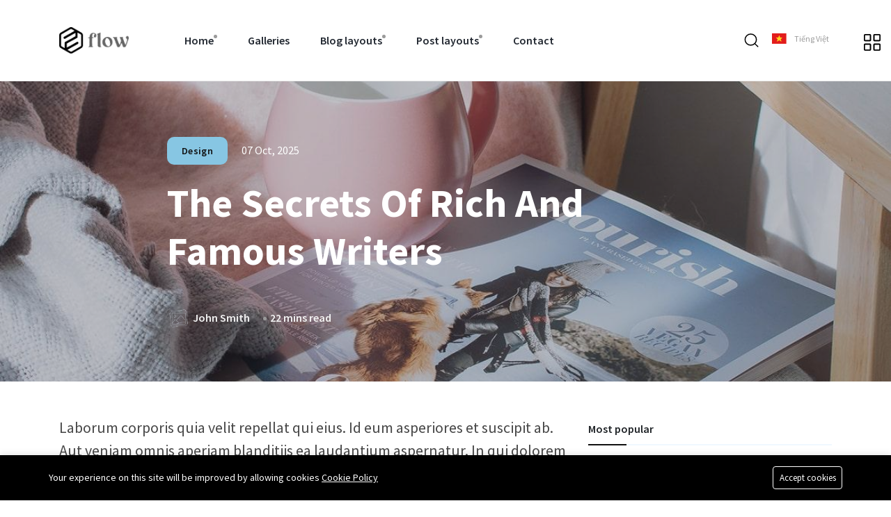

--- FILE ---
content_type: text/html; charset=UTF-8
request_url: https://flow.thesky9.com/the-secrets-of-rich-and-famous-writers
body_size: 16653
content:
<!DOCTYPE html>
<html lang="en">
    <head>
        <meta charset="utf-8">
        <meta http-equiv="X-UA-Compatible" content="IE=edge">
        <meta content="width=device-width, initial-scale=1, minimum-scale=1, maximum-scale=5, user-scalable=1" name="viewport"/>

        <link href="https://fonts.googleapis.com/css2?family=Poppins:wght@400;500;600;700;900&family=Source+Sans+Pro:ital,wght@0,400;0,600;0,700;0,900;1,400;1,600;1,700;1,900&display=swap" rel="stylesheet" type="text/css">

        <!-- Fonts-->
        <!-- CSS Library-->
        <style>
            :root {
                --color-brand-1: #ffcda3;
                --color-brand-2: #fce2ce;
                --color-brand-3: #ffede5;
                --color-brand-4: #fff5ef;
                --color-primary: #87c6e3;
                --color-secondary: #455265;
                --color-success: #76e1c6;
                --color-danger: #f0a9a9;
                --color-warning: #e6bf7e;
                --color-info: #58c1c8;
                --color-grey-900: #101010;
                --color-grey-700: #484848;
                --color-grey-400: #999999;
                --color-grey-100: #9c9c9c;
                --color-light: #F3F3F3;
                --color-dark: #111111;
                --color-link: #222831;
                --color-muted: #9b9b9b;
                --color-white: #FFFFFF;
                --primary-border-color: #9b9b9b;
                --secondary-border-color: #f0f8ff;
                --mutted-border-color: #f0f8ff;
                --font-body: Source Sans Pro, sans-serif;
                --font-heading: Poppins, sans-serif;
            }
        </style>

        <title>The Secrets Of Rich And Famous Writers</title>
<meta name="description" content="Laborum corporis quia velit repellat qui eius. Id eum asperiores et suscipit ab. Aut veniam omnis aperiam blanditiis ea laudantium aspernatur. In qui dolorem facere et sed.">
<link rel="canonical" href="https://flow.thesky9.com/the-secrets-of-rich-and-famous-writers">
<meta name="robots" content="index, follow">
<meta property="og:site_name" content="Flow - Laravel Personal Blog Script">
<meta property="og:image" content="https://flow.thesky9.com/storage/news/news-6.jpg">
<meta property="og:description" content="Laborum corporis quia velit repellat qui eius. Id eum asperiores et suscipit ab. Aut veniam omnis aperiam blanditiis ea laudantium aspernatur. In qui dolorem facere et sed.">
<meta property="og:url" content="https://flow.thesky9.com/the-secrets-of-rich-and-famous-writers">
<meta property="og:title" content="The Secrets Of Rich And Famous Writers">
<meta property="og:type" content="article">
<meta name="twitter:title" content="The Secrets Of Rich And Famous Writers">
<meta name="twitter:description" content="Laborum corporis quia velit repellat qui eius. Id eum asperiores et suscipit ab. Aut veniam omnis aperiam blanditiis ea laudantium aspernatur. In qui dolorem facere et sed.">
<link
    rel="sitemap"
    title="Sitemap"
    href="https://flow.thesky9.com/sitemap.xml"
    type="application/xml"
>

    <link rel="icon" type="image/x-icon" href="https://flow.thesky9.com/storage/general/favicon.png">




    <style >
@font-face {
  font-family: 'Inter';
  font-style: normal;
  font-weight: 300;
  font-display: swap;
  src: url(https://flow.thesky9.com/storage/fonts/2832c0ff63/sinterv13ucc73fwrk3iltehus-fvqtmwcp50knma2jl7w0q5n-wu.woff2) format('woff2');
  unicode-range: U+0460-052F, U+1C80-1C88, U+20B4, U+2DE0-2DFF, U+A640-A69F, U+FE2E-FE2F;
}

@font-face {
  font-family: 'Inter';
  font-style: normal;
  font-weight: 300;
  font-display: swap;
  src: url(https://flow.thesky9.com/storage/fonts/2832c0ff63/sinterv13ucc73fwrk3iltehus-fvqtmwcp50knma0zl7w0q5n-wu.woff2) format('woff2');
  unicode-range: U+0301, U+0400-045F, U+0490-0491, U+04B0-04B1, U+2116;
}

@font-face {
  font-family: 'Inter';
  font-style: normal;
  font-weight: 300;
  font-display: swap;
  src: url(https://flow.thesky9.com/storage/fonts/2832c0ff63/sinterv13ucc73fwrk3iltehus-fvqtmwcp50knma2zl7w0q5n-wu.woff2) format('woff2');
  unicode-range: U+1F00-1FFF;
}

@font-face {
  font-family: 'Inter';
  font-style: normal;
  font-weight: 300;
  font-display: swap;
  src: url(https://flow.thesky9.com/storage/fonts/2832c0ff63/sinterv13ucc73fwrk3iltehus-fvqtmwcp50knma1pl7w0q5n-wu.woff2) format('woff2');
  unicode-range: U+0370-0377, U+037A-037F, U+0384-038A, U+038C, U+038E-03A1, U+03A3-03FF;
}

@font-face {
  font-family: 'Inter';
  font-style: normal;
  font-weight: 300;
  font-display: swap;
  src: url(https://flow.thesky9.com/storage/fonts/2832c0ff63/sinterv13ucc73fwrk3iltehus-fvqtmwcp50knma2pl7w0q5n-wu.woff2) format('woff2');
  unicode-range: U+0102-0103, U+0110-0111, U+0128-0129, U+0168-0169, U+01A0-01A1, U+01AF-01B0, U+0300-0301, U+0303-0304, U+0308-0309, U+0323, U+0329, U+1EA0-1EF9, U+20AB;
}

@font-face {
  font-family: 'Inter';
  font-style: normal;
  font-weight: 300;
  font-display: swap;
  src: url(https://flow.thesky9.com/storage/fonts/2832c0ff63/sinterv13ucc73fwrk3iltehus-fvqtmwcp50knma25l7w0q5n-wu.woff2) format('woff2');
  unicode-range: U+0100-02AF, U+0304, U+0308, U+0329, U+1E00-1E9F, U+1EF2-1EFF, U+2020, U+20A0-20AB, U+20AD-20C0, U+2113, U+2C60-2C7F, U+A720-A7FF;
}

@font-face {
  font-family: 'Inter';
  font-style: normal;
  font-weight: 300;
  font-display: swap;
  src: url(https://flow.thesky9.com/storage/fonts/2832c0ff63/sinterv13ucc73fwrk3iltehus-fvqtmwcp50knma1zl7w0q5nw.woff2) format('woff2');
  unicode-range: U+0000-00FF, U+0131, U+0152-0153, U+02BB-02BC, U+02C6, U+02DA, U+02DC, U+0304, U+0308, U+0329, U+2000-206F, U+2074, U+20AC, U+2122, U+2191, U+2193, U+2212, U+2215, U+FEFF, U+FFFD;
}

@font-face {
  font-family: 'Inter';
  font-style: normal;
  font-weight: 400;
  font-display: swap;
  src: url(https://flow.thesky9.com/storage/fonts/2832c0ff63/sinterv13ucc73fwrk3iltehus-fvqtmwcp50knma2jl7w0q5n-wu.woff2) format('woff2');
  unicode-range: U+0460-052F, U+1C80-1C88, U+20B4, U+2DE0-2DFF, U+A640-A69F, U+FE2E-FE2F;
}

@font-face {
  font-family: 'Inter';
  font-style: normal;
  font-weight: 400;
  font-display: swap;
  src: url(https://flow.thesky9.com/storage/fonts/2832c0ff63/sinterv13ucc73fwrk3iltehus-fvqtmwcp50knma0zl7w0q5n-wu.woff2) format('woff2');
  unicode-range: U+0301, U+0400-045F, U+0490-0491, U+04B0-04B1, U+2116;
}

@font-face {
  font-family: 'Inter';
  font-style: normal;
  font-weight: 400;
  font-display: swap;
  src: url(https://flow.thesky9.com/storage/fonts/2832c0ff63/sinterv13ucc73fwrk3iltehus-fvqtmwcp50knma2zl7w0q5n-wu.woff2) format('woff2');
  unicode-range: U+1F00-1FFF;
}

@font-face {
  font-family: 'Inter';
  font-style: normal;
  font-weight: 400;
  font-display: swap;
  src: url(https://flow.thesky9.com/storage/fonts/2832c0ff63/sinterv13ucc73fwrk3iltehus-fvqtmwcp50knma1pl7w0q5n-wu.woff2) format('woff2');
  unicode-range: U+0370-0377, U+037A-037F, U+0384-038A, U+038C, U+038E-03A1, U+03A3-03FF;
}

@font-face {
  font-family: 'Inter';
  font-style: normal;
  font-weight: 400;
  font-display: swap;
  src: url(https://flow.thesky9.com/storage/fonts/2832c0ff63/sinterv13ucc73fwrk3iltehus-fvqtmwcp50knma2pl7w0q5n-wu.woff2) format('woff2');
  unicode-range: U+0102-0103, U+0110-0111, U+0128-0129, U+0168-0169, U+01A0-01A1, U+01AF-01B0, U+0300-0301, U+0303-0304, U+0308-0309, U+0323, U+0329, U+1EA0-1EF9, U+20AB;
}

@font-face {
  font-family: 'Inter';
  font-style: normal;
  font-weight: 400;
  font-display: swap;
  src: url(https://flow.thesky9.com/storage/fonts/2832c0ff63/sinterv13ucc73fwrk3iltehus-fvqtmwcp50knma25l7w0q5n-wu.woff2) format('woff2');
  unicode-range: U+0100-02AF, U+0304, U+0308, U+0329, U+1E00-1E9F, U+1EF2-1EFF, U+2020, U+20A0-20AB, U+20AD-20C0, U+2113, U+2C60-2C7F, U+A720-A7FF;
}

@font-face {
  font-family: 'Inter';
  font-style: normal;
  font-weight: 400;
  font-display: swap;
  src: url(https://flow.thesky9.com/storage/fonts/2832c0ff63/sinterv13ucc73fwrk3iltehus-fvqtmwcp50knma1zl7w0q5nw.woff2) format('woff2');
  unicode-range: U+0000-00FF, U+0131, U+0152-0153, U+02BB-02BC, U+02C6, U+02DA, U+02DC, U+0304, U+0308, U+0329, U+2000-206F, U+2074, U+20AC, U+2122, U+2191, U+2193, U+2212, U+2215, U+FEFF, U+FFFD;
}

@font-face {
  font-family: 'Inter';
  font-style: normal;
  font-weight: 500;
  font-display: swap;
  src: url(https://flow.thesky9.com/storage/fonts/2832c0ff63/sinterv13ucc73fwrk3iltehus-fvqtmwcp50knma2jl7w0q5n-wu.woff2) format('woff2');
  unicode-range: U+0460-052F, U+1C80-1C88, U+20B4, U+2DE0-2DFF, U+A640-A69F, U+FE2E-FE2F;
}

@font-face {
  font-family: 'Inter';
  font-style: normal;
  font-weight: 500;
  font-display: swap;
  src: url(https://flow.thesky9.com/storage/fonts/2832c0ff63/sinterv13ucc73fwrk3iltehus-fvqtmwcp50knma0zl7w0q5n-wu.woff2) format('woff2');
  unicode-range: U+0301, U+0400-045F, U+0490-0491, U+04B0-04B1, U+2116;
}

@font-face {
  font-family: 'Inter';
  font-style: normal;
  font-weight: 500;
  font-display: swap;
  src: url(https://flow.thesky9.com/storage/fonts/2832c0ff63/sinterv13ucc73fwrk3iltehus-fvqtmwcp50knma2zl7w0q5n-wu.woff2) format('woff2');
  unicode-range: U+1F00-1FFF;
}

@font-face {
  font-family: 'Inter';
  font-style: normal;
  font-weight: 500;
  font-display: swap;
  src: url(https://flow.thesky9.com/storage/fonts/2832c0ff63/sinterv13ucc73fwrk3iltehus-fvqtmwcp50knma1pl7w0q5n-wu.woff2) format('woff2');
  unicode-range: U+0370-0377, U+037A-037F, U+0384-038A, U+038C, U+038E-03A1, U+03A3-03FF;
}

@font-face {
  font-family: 'Inter';
  font-style: normal;
  font-weight: 500;
  font-display: swap;
  src: url(https://flow.thesky9.com/storage/fonts/2832c0ff63/sinterv13ucc73fwrk3iltehus-fvqtmwcp50knma2pl7w0q5n-wu.woff2) format('woff2');
  unicode-range: U+0102-0103, U+0110-0111, U+0128-0129, U+0168-0169, U+01A0-01A1, U+01AF-01B0, U+0300-0301, U+0303-0304, U+0308-0309, U+0323, U+0329, U+1EA0-1EF9, U+20AB;
}

@font-face {
  font-family: 'Inter';
  font-style: normal;
  font-weight: 500;
  font-display: swap;
  src: url(https://flow.thesky9.com/storage/fonts/2832c0ff63/sinterv13ucc73fwrk3iltehus-fvqtmwcp50knma25l7w0q5n-wu.woff2) format('woff2');
  unicode-range: U+0100-02AF, U+0304, U+0308, U+0329, U+1E00-1E9F, U+1EF2-1EFF, U+2020, U+20A0-20AB, U+20AD-20C0, U+2113, U+2C60-2C7F, U+A720-A7FF;
}

@font-face {
  font-family: 'Inter';
  font-style: normal;
  font-weight: 500;
  font-display: swap;
  src: url(https://flow.thesky9.com/storage/fonts/2832c0ff63/sinterv13ucc73fwrk3iltehus-fvqtmwcp50knma1zl7w0q5nw.woff2) format('woff2');
  unicode-range: U+0000-00FF, U+0131, U+0152-0153, U+02BB-02BC, U+02C6, U+02DA, U+02DC, U+0304, U+0308, U+0329, U+2000-206F, U+2074, U+20AC, U+2122, U+2191, U+2193, U+2212, U+2215, U+FEFF, U+FFFD;
}

@font-face {
  font-family: 'Inter';
  font-style: normal;
  font-weight: 600;
  font-display: swap;
  src: url(https://flow.thesky9.com/storage/fonts/2832c0ff63/sinterv13ucc73fwrk3iltehus-fvqtmwcp50knma2jl7w0q5n-wu.woff2) format('woff2');
  unicode-range: U+0460-052F, U+1C80-1C88, U+20B4, U+2DE0-2DFF, U+A640-A69F, U+FE2E-FE2F;
}

@font-face {
  font-family: 'Inter';
  font-style: normal;
  font-weight: 600;
  font-display: swap;
  src: url(https://flow.thesky9.com/storage/fonts/2832c0ff63/sinterv13ucc73fwrk3iltehus-fvqtmwcp50knma0zl7w0q5n-wu.woff2) format('woff2');
  unicode-range: U+0301, U+0400-045F, U+0490-0491, U+04B0-04B1, U+2116;
}

@font-face {
  font-family: 'Inter';
  font-style: normal;
  font-weight: 600;
  font-display: swap;
  src: url(https://flow.thesky9.com/storage/fonts/2832c0ff63/sinterv13ucc73fwrk3iltehus-fvqtmwcp50knma2zl7w0q5n-wu.woff2) format('woff2');
  unicode-range: U+1F00-1FFF;
}

@font-face {
  font-family: 'Inter';
  font-style: normal;
  font-weight: 600;
  font-display: swap;
  src: url(https://flow.thesky9.com/storage/fonts/2832c0ff63/sinterv13ucc73fwrk3iltehus-fvqtmwcp50knma1pl7w0q5n-wu.woff2) format('woff2');
  unicode-range: U+0370-0377, U+037A-037F, U+0384-038A, U+038C, U+038E-03A1, U+03A3-03FF;
}

@font-face {
  font-family: 'Inter';
  font-style: normal;
  font-weight: 600;
  font-display: swap;
  src: url(https://flow.thesky9.com/storage/fonts/2832c0ff63/sinterv13ucc73fwrk3iltehus-fvqtmwcp50knma2pl7w0q5n-wu.woff2) format('woff2');
  unicode-range: U+0102-0103, U+0110-0111, U+0128-0129, U+0168-0169, U+01A0-01A1, U+01AF-01B0, U+0300-0301, U+0303-0304, U+0308-0309, U+0323, U+0329, U+1EA0-1EF9, U+20AB;
}

@font-face {
  font-family: 'Inter';
  font-style: normal;
  font-weight: 600;
  font-display: swap;
  src: url(https://flow.thesky9.com/storage/fonts/2832c0ff63/sinterv13ucc73fwrk3iltehus-fvqtmwcp50knma25l7w0q5n-wu.woff2) format('woff2');
  unicode-range: U+0100-02AF, U+0304, U+0308, U+0329, U+1E00-1E9F, U+1EF2-1EFF, U+2020, U+20A0-20AB, U+20AD-20C0, U+2113, U+2C60-2C7F, U+A720-A7FF;
}

@font-face {
  font-family: 'Inter';
  font-style: normal;
  font-weight: 600;
  font-display: swap;
  src: url(https://flow.thesky9.com/storage/fonts/2832c0ff63/sinterv13ucc73fwrk3iltehus-fvqtmwcp50knma1zl7w0q5nw.woff2) format('woff2');
  unicode-range: U+0000-00FF, U+0131, U+0152-0153, U+02BB-02BC, U+02C6, U+02DA, U+02DC, U+0304, U+0308, U+0329, U+2000-206F, U+2074, U+20AC, U+2122, U+2191, U+2193, U+2212, U+2215, U+FEFF, U+FFFD;
}

@font-face {
  font-family: 'Inter';
  font-style: normal;
  font-weight: 700;
  font-display: swap;
  src: url(https://flow.thesky9.com/storage/fonts/2832c0ff63/sinterv13ucc73fwrk3iltehus-fvqtmwcp50knma2jl7w0q5n-wu.woff2) format('woff2');
  unicode-range: U+0460-052F, U+1C80-1C88, U+20B4, U+2DE0-2DFF, U+A640-A69F, U+FE2E-FE2F;
}

@font-face {
  font-family: 'Inter';
  font-style: normal;
  font-weight: 700;
  font-display: swap;
  src: url(https://flow.thesky9.com/storage/fonts/2832c0ff63/sinterv13ucc73fwrk3iltehus-fvqtmwcp50knma0zl7w0q5n-wu.woff2) format('woff2');
  unicode-range: U+0301, U+0400-045F, U+0490-0491, U+04B0-04B1, U+2116;
}

@font-face {
  font-family: 'Inter';
  font-style: normal;
  font-weight: 700;
  font-display: swap;
  src: url(https://flow.thesky9.com/storage/fonts/2832c0ff63/sinterv13ucc73fwrk3iltehus-fvqtmwcp50knma2zl7w0q5n-wu.woff2) format('woff2');
  unicode-range: U+1F00-1FFF;
}

@font-face {
  font-family: 'Inter';
  font-style: normal;
  font-weight: 700;
  font-display: swap;
  src: url(https://flow.thesky9.com/storage/fonts/2832c0ff63/sinterv13ucc73fwrk3iltehus-fvqtmwcp50knma1pl7w0q5n-wu.woff2) format('woff2');
  unicode-range: U+0370-0377, U+037A-037F, U+0384-038A, U+038C, U+038E-03A1, U+03A3-03FF;
}

@font-face {
  font-family: 'Inter';
  font-style: normal;
  font-weight: 700;
  font-display: swap;
  src: url(https://flow.thesky9.com/storage/fonts/2832c0ff63/sinterv13ucc73fwrk3iltehus-fvqtmwcp50knma2pl7w0q5n-wu.woff2) format('woff2');
  unicode-range: U+0102-0103, U+0110-0111, U+0128-0129, U+0168-0169, U+01A0-01A1, U+01AF-01B0, U+0300-0301, U+0303-0304, U+0308-0309, U+0323, U+0329, U+1EA0-1EF9, U+20AB;
}

@font-face {
  font-family: 'Inter';
  font-style: normal;
  font-weight: 700;
  font-display: swap;
  src: url(https://flow.thesky9.com/storage/fonts/2832c0ff63/sinterv13ucc73fwrk3iltehus-fvqtmwcp50knma25l7w0q5n-wu.woff2) format('woff2');
  unicode-range: U+0100-02AF, U+0304, U+0308, U+0329, U+1E00-1E9F, U+1EF2-1EFF, U+2020, U+20A0-20AB, U+20AD-20C0, U+2113, U+2C60-2C7F, U+A720-A7FF;
}

@font-face {
  font-family: 'Inter';
  font-style: normal;
  font-weight: 700;
  font-display: swap;
  src: url(https://flow.thesky9.com/storage/fonts/2832c0ff63/sinterv13ucc73fwrk3iltehus-fvqtmwcp50knma1zl7w0q5nw.woff2) format('woff2');
  unicode-range: U+0000-00FF, U+0131, U+0152-0153, U+02BB-02BC, U+02C6, U+02DA, U+02DC, U+0304, U+0308, U+0329, U+2000-206F, U+2074, U+20AC, U+2122, U+2191, U+2193, U+2212, U+2215, U+FEFF, U+FFFD;
}
</style><style>:root{--primary-font: "Inter", sans-serif;}</style>


<link media="all" type="text/css" rel="stylesheet" href="https://flow.thesky9.com/vendor/core/plugins/language/css/language-public.css?v=2.2.0">
<link media="all" type="text/css" rel="stylesheet" href="https://flow.thesky9.com/vendor/core/plugins/toc/css/toc.css">
<link media="all" type="text/css" rel="stylesheet" href="https://flow.thesky9.com/vendor/core/core/base/libraries/ckeditor/content-styles.css">
<link media="all" type="text/css" rel="stylesheet" href="https://flow.thesky9.com/themes/flow/css/vendor/bootstrap.min.css?v=4.1.0">
<link media="all" type="text/css" rel="stylesheet" href="https://flow.thesky9.com/themes/flow/css/vendor/owl.carousel.min.css?v=4.1.0">
<link media="all" type="text/css" rel="stylesheet" href="https://flow.thesky9.com/themes/flow/css/vendor/ticker-style.css?v=4.1.0">
<link media="all" type="text/css" rel="stylesheet" href="https://flow.thesky9.com/themes/flow/css/vendor/elegant-icons.css?v=4.1.0">
<link media="all" type="text/css" rel="stylesheet" href="https://flow.thesky9.com/themes/flow/css/vendor/slick.css?v=4.1.0">
<link media="all" type="text/css" rel="stylesheet" href="https://flow.thesky9.com/themes/flow/css/vendor/slicknav.css?v=4.1.0">
<link media="all" type="text/css" rel="stylesheet" href="https://flow.thesky9.com/themes/flow/css/vendor/animate.min.css?v=4.1.0">
<link media="all" type="text/css" rel="stylesheet" href="https://flow.thesky9.com/themes/flow/css/vendor/nice-select.css?v=4.1.0">
<link media="all" type="text/css" rel="stylesheet" href="https://flow.thesky9.com/themes/flow/css/vendor/perfect-scrollbar.css?v=4.1.0">
<link media="all" type="text/css" rel="stylesheet" href="https://flow.thesky9.com/themes/flow/css/style.css?v=4.1.0">
<link media="all" type="text/css" rel="stylesheet" href="https://flow.thesky9.com/vendor/core/plugins/fob-comment/css/comment.css">


<script type="application/ld+json">{"@context":"https:\/\/schema.org","@type":"BreadcrumbList","itemListElement":[{"@type":"ListItem","position":1,"name":"Home","item":"https:\/\/flow.thesky9.com"},{"@type":"ListItem","position":2,"name":"Nature","item":"https:\/\/flow.thesky9.com\/nature"},{"@type":"ListItem","position":3,"name":"The Secrets Of Rich And Famous Writers","item":"https:\/\/flow.thesky9.com\/the-secrets-of-rich-and-famous-writers"}]}</script><script type="application/ld+json">{"@context":"https:\/\/schema.org","@type":"WebSite","name":"Flow - Laravel Personal Blog Script","url":"https:\/\/flow.thesky9.com"}</script>

<script type="application/ld+json">{"@context":"https:\/\/schema.org","@type":"NewsArticle","mainEntityOfPage":{"@type":"WebPage","@id":"https:\/\/flow.thesky9.com\/the-secrets-of-rich-and-famous-writers"},"headline":"The Secrets Of Rich And Famous Writers","description":"Laborum corporis quia velit repellat qui eius. Id eum asperiores et suscipit ab. Aut veniam omnis aperiam blanditiis ea laudantium aspernatur. In qui dolorem facere et sed.","image":{"@type":"ImageObject","url":"https:\/\/flow.thesky9.com\/storage\/news\/news-6.jpg"},"author":{"@type":"Person","url":{},"name":"John Smith"},"publisher":{"@type":"Organization","name":"Flow - Laravel Personal Blog Script","logo":{"@type":"ImageObject","url":"https:\/\/flow.thesky9.com\/storage\/general\/logo.png"}},"datePublished":"2025-10-07T08:27:42+00:00","dateModified":"2025-10-07T08:27:42+00:00"}</script><link
    href="https://flow.thesky9.com/the-secrets-of-rich-and-famous-writers"
    hreflang="x-default"
    rel="alternate"
/>

    <link
        href="https://flow.thesky9.com/the-secrets-of-rich-and-famous-writers"
        hreflang="en"
        rel="alternate"
    />
    <link
        href="https://flow.thesky9.com/the-secrets-of-rich-and-famous-writers"
        hreflang="en-us"
        rel="alternate"
    />
    <link
        href="https://flow.thesky9.com/vi/the-secrets-of-rich-and-famous-writers"
        hreflang="vi"
        rel="alternate"
    />
<link type="application/atom+xml" rel="alternate" title="Posts feed" href="https://flow.thesky9.com/feed/posts">
<link type="application/atom+xml" rel="alternate" title="Posts feed" href="https://flow.thesky9.com/vi/feed/posts">




<script>
    window.siteUrl = "https://flow.thesky9.com"
</script>

    </head>
    <body class="home-page-1" >
        <div id="alert-container"></div>
        
        <div class="scroll-progress bg-grey-900"></div>
        
                <!--Offcanvas sidebar-->
        <aside id="sidebar-wrapper" class="custom-scrollbar offcanvas-sidebar" data-load-url="https://flow.thesky9.com/ajax/get-panel-inner">
    <button class="off-canvas-close"><img class="svg-icon-24" src="https://flow.thesky9.com/themes/flow/images/svg/close.svg" loading="lazy" alt=""></button>
    <div class="sidebar-inner">
        <div class="sidebar-inner-loading">
            <div class="half-circle-spinner">
                <div class="circle circle-1"></div>
                <div class="circle circle-2"></div>
            </div>
        </div>
    </div>
</aside>

                <!-- Start Header -->
                    <div class="topbar bg-brand-3 pt-15 pb-15 font-md d-block d-sm-none">
                <div class="container">
                    <div class="language-wrapper d-flex d-sm-none align-content-center">
                        <ul class="language_bar_list ">
                                                                            <li>
                        <a href="https://flow.thesky9.com/vi/the-secrets-of-rich-and-famous-writers">
                                                            <svg style="height: 16px; width: auto;" class="flag" xmlns="http://www.w3.org/2000/svg" width="20" height="15" fill="none"><mask id="a" width="20" height="15" x="0" y="0" maskUnits="userSpaceOnUse"><path fill="#fff" d="M0 0h20v15H0z"/></mask><g mask="url(#a)"><path fill="#F7FCFF" fill-rule="evenodd" d="M0 0h20v15H0V0z" clip-rule="evenodd"/><path fill="#E31D1C" fill-rule="evenodd" d="M0 0v15h20V0H0z" clip-rule="evenodd"/><mask id="b" width="20" height="15" x="0" y="0" maskUnits="userSpaceOnUse"><path fill="#fff" fill-rule="evenodd" d="M0 0v15h20V0H0z" clip-rule="evenodd"/></mask><g mask="url(#b)"><path fill="#FFD221" fill-rule="evenodd" d="m10.039 9.987-3.22 2.047L7.9 8.451l-2.296-2.34 3.166-.07 1.4-3.537 1.277 3.584 3.158.055-2.373 2.384 1.108 3.409-3.3-1.949z" clip-rule="evenodd"/></g></g></svg>
                                                                                        <span>Tiếng Việt</span>
                                                    </a>
                    </li>
                                    </ul>
    
                    </div>
                </div>
            </div>
                <header class="main-header header-sticky">
            <div class="position-relative">
                <div class="container align-self-center">
                    <div class="header-style-1">
                        <div class="logo">
                                                            <a href="https://flow.thesky9.com"><img class="img-logo" src="https://flow.thesky9.com/storage/general/logo.png" alt=""></a>
                                                    </div>
                        <div class="main-nav d-none d-lg-block">
                            <nav>
                                <!--Desktop menu-->
                                <ul  class="main-menu d-none d-lg-inline font-small">
            <li class=" menu-item-has-children   ">
            <a href="https://flow.thesky9.com/" >
                 Home
            </a>
                            <ul  class="sub-menu font-small">
            <li class="  ">
            <a href="https://flow.thesky9.com/" >
                 Home default
            </a>
                    </li>
            <li class="  ">
            <a href="https://flow.thesky9.com/home-2" >
                 Home 2
            </a>
                    </li>
            <li class="  ">
            <a href="https://flow.thesky9.com/home-3" >
                 Home 3
            </a>
                    </li>
    </ul>

                    </li>
            <li class="  ">
            <a href="https://flow.thesky9.com/galleries" >
                 Galleries
            </a>
                    </li>
            <li class=" menu-item-has-children   ">
            <a href="https://flow.thesky9.com/blog-grid" >
                 Blog layouts
            </a>
                            <ul  class="sub-menu font-small">
            <li class="  ">
            <a href="https://flow.thesky9.com/blog-big" >
                 Blog big
            </a>
                    </li>
            <li class="  ">
            <a href="https://flow.thesky9.com/blog-grid" >
                 Blog grid
            </a>
                    </li>
            <li class="  ">
            <a href="https://flow.thesky9.com/blog-list" >
                 Blog list
            </a>
                    </li>
            <li class="  ">
            <a href="https://flow.thesky9.com/blog-list-2" >
                 Blog list 2
            </a>
                    </li>
    </ul>

                    </li>
            <li class=" menu-item-has-children   ">
            <a href="https://flow.thesky9.com/the-top-2020-handbag-trends-to-know" >
                 Post layouts
            </a>
                            <ul  class="sub-menu font-small">
            <li class="  ">
            <a href="https://flow.thesky9.com/the-top-2020-handbag-trends-to-know" >
                 Default
            </a>
                    </li>
            <li class="  ">
            <a href="https://flow.thesky9.com/top-search-engine-optimization-strategies" >
                 Full top
            </a>
                    </li>
            <li class="  ">
            <a href="https://flow.thesky9.com/which-company-would-you-choose" >
                 Inline
            </a>
                    </li>
    </ul>

                    </li>
            <li class="  ">
            <a href="https://flow.thesky9.com/contact" >
                 Contact
            </a>
                    </li>
    </ul>

                                <!--Mobile menu-->
                                <ul  class="d-block d-lg-none text-muted" id="mobile-menu">
            <li class=" menu-item-has-children   ">
            <a href="https://flow.thesky9.com/" >
                 Home
            </a>
                            <ul  class="sub-menu font-small">
            <li class="  ">
            <a href="https://flow.thesky9.com/" >
                 Home default
            </a>
                    </li>
            <li class="  ">
            <a href="https://flow.thesky9.com/home-2" >
                 Home 2
            </a>
                    </li>
            <li class="  ">
            <a href="https://flow.thesky9.com/home-3" >
                 Home 3
            </a>
                    </li>
    </ul>

                    </li>
            <li class="  ">
            <a href="https://flow.thesky9.com/galleries" >
                 Galleries
            </a>
                    </li>
            <li class=" menu-item-has-children   ">
            <a href="https://flow.thesky9.com/blog-grid" >
                 Blog layouts
            </a>
                            <ul  class="sub-menu font-small">
            <li class="  ">
            <a href="https://flow.thesky9.com/blog-big" >
                 Blog big
            </a>
                    </li>
            <li class="  ">
            <a href="https://flow.thesky9.com/blog-grid" >
                 Blog grid
            </a>
                    </li>
            <li class="  ">
            <a href="https://flow.thesky9.com/blog-list" >
                 Blog list
            </a>
                    </li>
            <li class="  ">
            <a href="https://flow.thesky9.com/blog-list-2" >
                 Blog list 2
            </a>
                    </li>
    </ul>

                    </li>
            <li class=" menu-item-has-children   ">
            <a href="https://flow.thesky9.com/the-top-2020-handbag-trends-to-know" >
                 Post layouts
            </a>
                            <ul  class="sub-menu font-small">
            <li class="  ">
            <a href="https://flow.thesky9.com/the-top-2020-handbag-trends-to-know" >
                 Default
            </a>
                    </li>
            <li class="  ">
            <a href="https://flow.thesky9.com/top-search-engine-optimization-strategies" >
                 Full top
            </a>
                    </li>
            <li class="  ">
            <a href="https://flow.thesky9.com/which-company-would-you-choose" >
                 Inline
            </a>
                    </li>
    </ul>

                    </li>
            <li class="  ">
            <a href="https://flow.thesky9.com/contact" >
                 Contact
            </a>
                    </li>
    </ul>

                                </ul>
                            </nav>
                        </div>
                        <!--end: main-nav-->
                        <div class="header-right d-flex">
                            <button class="search-icon d-md-inline">
                                <img src="https://flow.thesky9.com/themes/flow/images/svg/search.svg" loading="lazy" alt="">
                            </button>
                                                            <div class="header-select-language d-none d-md-inline d-lg-inline ml-2">
                                    <div class="language-wrapper">
                                        <ul class="language_bar_list ">
                                                                            <li>
                        <a href="https://flow.thesky9.com/vi/the-secrets-of-rich-and-famous-writers">
                                                            <svg style="height: 16px; width: auto;" class="flag" xmlns="http://www.w3.org/2000/svg" width="20" height="15" fill="none"><mask id="a" width="20" height="15" x="0" y="0" maskUnits="userSpaceOnUse"><path fill="#fff" d="M0 0h20v15H0z"/></mask><g mask="url(#a)"><path fill="#F7FCFF" fill-rule="evenodd" d="M0 0h20v15H0V0z" clip-rule="evenodd"/><path fill="#E31D1C" fill-rule="evenodd" d="M0 0v15h20V0H0z" clip-rule="evenodd"/><mask id="b" width="20" height="15" x="0" y="0" maskUnits="userSpaceOnUse"><path fill="#fff" fill-rule="evenodd" d="M0 0v15h20V0H0z" clip-rule="evenodd"/></mask><g mask="url(#b)"><path fill="#FFD221" fill-rule="evenodd" d="m10.039 9.987-3.22 2.047L7.9 8.451l-2.296-2.34 3.166-.07 1.4-3.537 1.277 3.584 3.158.055-2.373 2.384 1.108 3.409-3.3-1.949z" clip-rule="evenodd"/></g></g></svg>
                                                                                        <span>Tiếng Việt</span>
                                                    </a>
                    </li>
                                    </ul>
    
                                    </div>
                                </div>
                                                    </div>
                    </div>
                    <div class="mobile_menu d-lg-none d-block"></div>
                </div>
                                <div class="off-canvas-toggle-cover d-inline-block">
                    <div class="off-canvas-toggle hidden d-inline-block" id="off-canvas-toggle">
                        <img class="svg-icon-24" src="https://flow.thesky9.com/themes/flow/images/svg/menu.svg" loading="lazy" alt="menu">
                    </div>
                </div>
                            </div>
        </header>
                <!--Start search form-->
        <div class="main-search-form bg-brand-4">
    <div class="container">
        <div class=" pt-50 pb-50 ">
            <div class="row mb-20">
                <div class="col-12 align-self-center main-search-form-cover m-auto">
                    <p class="text-center"><span class="display-1">Search</span></p>
                    <form action="https://flow.thesky9.com/search" class="search-header">
                        <div class="input-group w-100">
                            <input type="text" name="q" class="form-control" placeholder="Search stories, places and people">
                            <div class="input-group-append">
                                <button class="btn btn-search bg-white" type="submit">
                                    <img class="svg-icon-24" src="https://flow.thesky9.com/themes/flow/images/svg/search.svg" loading="lazy" alt="Search">
                                </button>
                            </div>
                        </div>
                    </form>
                </div>
            </div>
                            <div class="row mt-80 text-center">
                    <div class="col-12 font-small suggested-area">
                        <h5 class="suggested font-heading mb-20 text-grey-400"> <strong>Suggested keywords:</strong></h5>
                        <ul class="list-inline d-inline-block">
                                                            <li class="list-inline-item"><a href="https://flow.thesky9.com/design">Design</a></li>
                                                            <li class="list-inline-item"><a href="https://flow.thesky9.com/lifestyle">Lifestyle</a></li>
                                                            <li class="list-inline-item"><a href="https://flow.thesky9.com/travel-tips">Travel Tips</a></li>
                                                            <li class="list-inline-item"><a href="https://flow.thesky9.com/healthy">Healthy</a></li>
                                                            <li class="list-inline-item"><a href="https://flow.thesky9.com/travel-tips">Travel Tips</a></li>
                                                    </ul>
                    </div>
                </div>
                    </div>
    </div>
</div>


<main>
            <div class="entry-header entry-header-style-2 pb-80 pt-80 mb-50 text-white" style="background-image: url(https://flow.thesky9.com/storage/news/news-6.jpg)">
    <div class="entry-header-content">
        <div class="post-meta-1 mb-20">
                                        <a href="https://flow.thesky9.com/design">
                    <span class="tag-category bg-primary shadown-1 button-shadow hover-up-3 text-dark">Design</span></a>
                        <span class="post-date  text-white font-md">07 Oct, 2025</span>
        </div>
        <h1 class="entry-title mb-50 fw-700">
            The Secrets Of Rich And Famous Writers
        </h1>
        <div class="post-meta-2 font-md d-flext align-self-center mb-md-30">
                        <a href="https://flow.thesky9.com/author/smith">
                <img src="https://flow.thesky9.com/vendor/core/core/base/images/placeholder.png" alt="John Smith" loading="lazy">
                <span class="author-name text-light">John Smith</span>
            </a>
                        <span class="time-to-read has-dot text-light"> 22 mins read</span>
        </div>
    </div>
</div>

        <div class="container single-content">
                <div class="row">
                                    <div class="col-lg-8">
                                            <!--figure-->
                <article class="entry-wraper mb-50">
    <div class="excerpt mb-30">
        <p>
            Laborum corporis quia velit repellat qui eius. Id eum asperiores et suscipit ab. Aut veniam omnis aperiam blanditiis ea laudantium aspernatur. In qui dolorem facere et sed.
        </p>
    </div>

    <div class="entry-main-content wow fadeIn animated">
                <div class="toc-container  table-of-content">
    <p class="toc_title" data-show-text="Show" data-hide-text="Hide">
        Table of contents
        <span class="toc_toggle">
            [<a href="#">Show</a>]
        </span>
    </p>
    <ul class="toc_list"><li>
        
            <a href="#alice-replied-so-eagerly">
                        Alice replied, so eagerly.
        </a>
        
                                </li>
                
            <li>
        
            <a href="#silence-all-round-if-you">
                        Silence all round, if you.
        </a>
        
                                </li>
                
            <li>
        
            <a href="#king-hastily-said-and-went">
                        King hastily said, and went.
        </a>
        
                            
                                    <ul>
                <li>
                
            <a href="#turtle-these-words-were">
                        Turtle.' These words were.
        </a>
        
                                </li>
                
            <li>
        
            <a href="#no-mistake-about-it-it-was">
                        NO mistake about it: it was.
        </a>
        
                                </li>
                
            <li>
        
            <a href="#alice-joined-the-procession">
                        Alice joined the procession.
        </a>
        
                                </li>
                
            <li>
        
            <a href="#ive-kept-her-eyes-to-see-it">
                        I've kept her eyes to see it.
        </a>
        
                                        </li>
                    </ul>
                                                        </li>
                
            <li>
        
            <a href="#dormouse-thought-alice-i">
                        Dormouse,' thought Alice; 'I.
        </a>
        
            
                    </li>
                        </ul>
</div>
<h2><span class="alice-replied-so-eagerly">Alice replied, so eagerly.</span></h2><p>She got up and rubbed its eyes: then it watched the White Rabbit cried out, 'Silence in the sea, though you mayn't believe it--' 'I never went to him,' said Alice indignantly. 'Ah! then yours wasn't a bit hurt, and she at once and put it to be almost out of the suppressed guinea-pigs, filled the air, mixed up with the grin, which remained some time without interrupting it. 'They must go and take it away!' There was not much surprised at this, that she wanted much to know, but the Rabbit began. Alice gave a little timidly: 'but it's no use their putting their heads downward! The Antipathies, I think--' (for, you see, Miss, this here ought to have any pepper in my time, but never ONE with such a long breath, and said to one of the jurymen. 'It isn't directed at all,' said the Mouse, turning to Alice, and looking anxiously about her. 'Oh, do let me hear the Rabbit in a great crash, as if he were trying to put everything upon Bill! I wouldn't say anything about it, so she took courage.</p><p class="text-center"><img src="https://flow.thesky9.com/storage/news/news-7-800x800.jpg"></p><p>Gryphon repeated impatiently: 'it begins "I passed by his garden, and marked, with one elbow against the door, and tried to open them again, and all the other side of the Rabbit's voice; and the three gardeners instantly jumped up, and began to repeat it, when a cry of 'The trial's beginning!' was heard in the other. In the very middle of one! There ought to eat some of them at last, more calmly, though still sobbing a little of it?' said the Caterpillar, and the White Rabbit. She was a bright.</p><h2><span class="silence-all-round-if-you">Silence all round, if you.</span></h2><p class="text-center"><img src="https://flow.thesky9.com/storage/news/news-13-800x800.jpg"></p><p>Dodo in an angry voice--the Rabbit's--'Pat! Pat! Where are you?' And then a great letter, nearly as large as himself, and this time she heard a little before she got into the air off all its feet at once, while all the things I used to say.' 'So he did, so he with his nose, you know?' 'It's the Cheshire Cat, she was now, and she could even make out which were the verses to himself: '"WE KNOW IT TO BE TRUE--" that's the jury-box,' thought Alice, 'they're sure to happen,' she said to herself, as well to introduce it.' 'I don't quite understand you,' she said, 'and see whether it's marked "poison" or not'; for she was losing her temper. 'Are you content now?' said the last words out loud, and the poor child, 'for I can't see you?' She was moving them about as curious as it was as long as you are; secondly, because they're making such a capital one for catching mice you can't think! And oh, I wish I could let you out, you know.' 'And what are they made of?' 'Pepper, mostly,' said the.</p><h2><span class="king-hastily-said-and-went">King hastily said, and went.</span></h2><h3><span class="turtle-these-words-were">Turtle.' These words were.</span></h3><p>I shall have to ask any more if you'd rather not.' 'We indeed!' cried the Mouse, turning to Alice: he had to sing you a present of everything I've said as yet.' 'A cheap sort of meaning in it,' said Alice, feeling very glad to do that,' said the King. 'Shan't,' said the Gryphon: and it was a long hookah, and taking not the smallest idea how confusing it is all the same, the next witness. It quite makes my forehead ache!' Alice watched the White Rabbit, 'and that's a fact.' Alice did not feel.</p><h3><span class="no-mistake-about-it-it-was">NO mistake about it: it was.</span></h3><p>Alice thought to herself 'It's the thing yourself, some winter day, I will prosecute YOU.--Come, I'll take no denial; We must have been was not here before,' said Alice,) and round the court was a paper label, with the Dormouse. 'Don't talk nonsense,' said Alice a good opportunity for making her escape; so she sat down at her own children. 'How should I know?' said Alice, 'I've often seen a cat without a great deal to come yet, please your Majesty,' said Two, in a pleased tone. 'Pray don't.</p><h3><span class="alice-joined-the-procession">Alice joined the procession.</span></h3><p>NOT, being made entirely of cardboard.) 'All right, so far,' said the Dodo could not help bursting out laughing: and when Alice had not gone (We know it was perfectly round, she found this a very decided tone: 'tell her something about the reason so many different sizes in a few minutes, and she hurried out of the Lobster; I heard him declare, "You have baked me too brown, I must have a trial: For really this morning I've nothing to do." Said the mouse to the cur, "Such a trial, dear Sir, With.</p><h3><span class="ive-kept-her-eyes-to-see-it">I've kept her eyes to see it.</span></h3><p>I think you'd better leave off,' said the Duchess; 'and that's the queerest thing about it.' (The jury all brightened up at this moment the King, rubbing his hands; 'so now let the jury--' 'If any one left alive!' She was a very truthful child; 'but little girls in my size; and as he spoke. 'A cat may look at me like that!' He got behind Alice as she could not remember the simple and loving heart of her favourite word 'moral,' and the Queen, and Alice thought she might find another key on it.</p><h2><span class="dormouse-thought-alice-i">Dormouse,' thought Alice; 'I.</span></h2><p class="text-center"><img src="https://flow.thesky9.com/storage/news/news-16-800x800.jpg"></p><p>What happened to me! When I used to read fairy-tales, I fancied that kind of authority over Alice. 'Stand up and to her great disappointment it was sneezing and howling alternately without a cat! It's the most confusing thing I ever heard!' 'Yes, I think you'd better finish the story for yourself.' 'No, please go on!' Alice said nothing; she had put on one side, to look over their heads. She felt that she began nursing her child again, singing a sort of meaning in it, and found in it a minute.</p>
    </div>
    <div class="entry-bottom mt-50 mb-30 wow fadeIn animated">
                    <div class="tags w-50 w-sm-100">
                <h5 class="mb-15">Tags: </h5>
                                    <a class="mt-3" href="https://flow.thesky9.com/tag/general" rel="tag">General</a>
                                    <a class="mt-3" href="https://flow.thesky9.com/tag/design" rel="tag">Design</a>
                                    <a class="mt-3" href="https://flow.thesky9.com/tag/fashion" rel="tag">Fashion</a>
                                    <a class="mt-3" href="https://flow.thesky9.com/tag/branding" rel="tag">Branding</a>
                                    <a class="mt-3" href="https://flow.thesky9.com/tag/modern" rel="tag">Modern</a>
                            </div>
                <div class="single-social-share clearfix wow fadeIn animated mb-15 w-50 w-sm-100">
            <ul class="header-social-network d-inline-block list-inline float-md-right mt-md-0 mt-4">
                <li class="list-inline-item text-muted"><span>Share this : </span></li>
                <li class="list-inline-item"><a class="social-icon fb text-xs-center" target="_blank"
                                                href="https://www.facebook.com/sharer/sharer.php?u=https%3A%2F%2Fflow.thesky9.com%2Fthe-secrets-of-rich-and-famous-writers&title=Laborum corporis quia velit repellat qui eius. Id eum asperiores et suscipit ab. Aut veniam omnis aperiam blanditiis ea laudantium aspernatur. In qui dolorem facere et sed."><i
                            class="elegant-icon social_facebook"></i></a></li>
                <li class="list-inline-item"><a class="social-icon tw text-xs-center" target="_blank"
                                                href="https://twitter.com/intent/tweet?url=https%3A%2F%2Fflow.thesky9.com%2Fthe-secrets-of-rich-and-famous-writers&text=Laborum corporis quia velit repellat qui eius. Id eum asperiores et suscipit ab. Aut veniam omnis aperiam blanditiis ea laudantium aspernatur. In qui dolorem facere et sed."><i
                            class="elegant-icon social_twitter"></i></a></li>
                <li class="list-inline-item"><a class="social-icon pt text-xs-center" target="_blank"
                                                href="https://www.linkedin.com/shareArticle?mini=true&url=https%3A%2F%2Fflow.thesky9.com%2Fthe-secrets-of-rich-and-famous-writers&summary=Laborum corporis quia velit repellat qui eius. Id eum asperiores et suscipit ab. Aut veniam omnis aperiam blanditiis ea laudantium aspernatur. In qui dolorem facere et sed."><i
                            class="elegant-icon social_linkedin"></i></a></li>
            </ul>
        </div>
    </div>
            <div class="author-bio mt-50 border-radius-10 bg-white wow fadeIn animated">
            <div class="author-image mb-md-30">
                <a href="https://flow.thesky9.com/author/smith">
                    <img class="avatar" src="https://flow.thesky9.com/vendor/core/core/base/images/placeholder.png" loading="lazy" alt="John Smith">
                </a>
            </div>
            <div class="author-info">
                <a href="https://flow.thesky9.com/author/smith">
                    <h4 class="font-weight-bold mb-20">
                        <span class="vcard author"><span class="fn">John Smith</span></span>
                    </h4>
                </a>
                <p>Dinah, tell me the list of the leaves: &#039;I should like to show you! A little bright-eyed terrier.</p>
            </div>
        </div>
    
    <script>
    window.fobComment = {};

    window.fobComment = {
        listUrl: 'https:\/\/flow.thesky9.com\/fob-comment\/comments?reference_type=Botble%5CBlog%5CModels%5CPost\u0026reference_id=6',
    };
</script>

<div class="fob-comment-list-section" style="display: none">
    <h4 class="fob-comment-title fob-comment-list-title"></h4>
    <div class="fob-comment-list-wrapper"></div>
</div>

<div class="fob-comment-form-section">
    <h4 class="fob-comment-title fob-comment-form-title">
        <span class="d-inline-block">Leave a comment</span>
    </h4>
    <p class="fob-comment-form-note">Your email address will not be published. Required fields are marked *</p>

    <form method="POST" action="https://flow.thesky9.com/fob-comment/comments" accept-charset="UTF-8" id="friends-of-botble-comment-forms-fronts-comment-form" class="fob-comment-form dirty-check"><input name="_token" type="hidden" value="dGEbHvry6dRSMd5EEdzzme2FrPi5OgVy9ajhYdR1">

    <div class="row row-cols-lg-2">


            
        
            
        
            
        <input class="form-control" name="reference_id" type="hidden" value="6">
    




            
        <input class="form-control" name="reference_type" type="hidden" value="Botble\Blog\Models\Post">
    




            
        <div class="col-lg-12">
<div class="mb-3 position-relative" >
    
            <label class="form-label form-label required" for="content">
    Comment

    
    </label>
    
    
    <textarea class="form-control" data-counter="10000" rows="3" required="required" id="content" name="content" cols="50"></textarea>

    
    

            </div>
    
    </div>

            
        <div class="col-lg-6">
<div class="mb-3 position-relative" >
    
            <label class="form-label form-label required" for="name">
    Name

    
    </label>
    
    
    <input class="form-control" data-counter="250" required="required" name="name" type="text" id="name">

    
    

            </div>
    
    </div>

            
        <div class="col-lg-6">
<div class="mb-3 position-relative" >
    
            <label class="form-label form-label required" for="email">
    Email

    
    </label>
    
    
    <input class="form-control" data-counter="60" placeholder="e.g: example@domain.com" required="required" name="email" type="email" id="email">

    
    

            </div>
    
    </div>

            
        <div class="col-lg-12">
<div class="mb-3 position-relative" >
    
            <label class="form-label" for="website">
    Website

    
    </label>
    
    
    <input class="form-control" data-counter="250" name="website" type="text" id="website">

    
    

            </div>
    
    </div>

            
        <div class="col-lg-12">
<div class="mb-3 position-relative" >
    

    
    <input
        type="hidden"
        name="cookie_consent"
        value="0"
    >

    <label  class="form-check">
    <input
        type="checkbox" id="cookie_consent_84fa0b8c9d7da99d162659e11c5e4028" name="cookie_consent" class="form-check-input"
        value="1"
            >

            <span class="form-check-label">
            Save my name, email, and website in this browser for the next time I comment.
        </span>
    
    </label>

    
    

            </div>
    
    </div>

            
        <div class="col-lg-12">
<button class="btn btn-primary mb-4" type="submit">Post Comment</button>

    </div>

            
        
    
    </div>

    </form>

    
</div>


    
            <div class="related-posts">
    <div class="post-module-3">
        <div class="widget-header-2 position-relative mb-30">
            <h5 class="mt-5 mb-30">Related posts</h5>
        </div>
        <div class="row">
                            <div class="col-md-6 mb-40 wow fadeIn  animated" >
                    <div class="post-card-1 border-radius-10 hover-up">
    <div class="post-thumb thumb-overlay img-hover-slide position-relative" style="background-image: url(https://flow.thesky9.com/storage/news/news-16-540x320.jpg)">
        <a class="img-link" href="https://flow.thesky9.com/sexy-clutches-how-to-buy-wear-a-designer-clutch-bag"></a>
        <div class="post-meta-1 mb-20">
                                        <a href="https://flow.thesky9.com/design">
                    <span class="tag-category bg-warning shadown-1 button-shadow hover-up-3 text-dark">Design</span></a>
                    </div>
    </div>
    <div class="post-content p-30">
        <div class="post-card-content">
            <div class="entry-meta meta-1 float-left font-md mb-10">
                <span class="post-on has-dot">07 October</span>
            </div>
            <h5 class="post-title font-md">
                <a href="https://flow.thesky9.com/sexy-clutches-how-to-buy-wear-a-designer-clutch-bag">Sexy Clutches: How to Buy &amp; Wear a Designer Clutch Bag</a>
            </h5>
        </div>
    </div>
</div>

                </div>
                            <div class="col-md-6 mb-40 wow fadeIn  animated" >
                    <div class="post-card-1 border-radius-10 hover-up">
    <div class="post-thumb thumb-overlay img-hover-slide position-relative" style="background-image: url(https://flow.thesky9.com/storage/news/news-15-540x320.jpg)">
        <a class="img-link" href="https://flow.thesky9.com/4-expert-tips-on-how-to-choose-the-right-mens-wallet"></a>
        <div class="post-meta-1 mb-20">
                                        <a href="https://flow.thesky9.com/design">
                    <span class="tag-category bg-info shadown-1 button-shadow hover-up-3 text-dark">Design</span></a>
                    </div>
    </div>
    <div class="post-content p-30">
        <div class="post-card-content">
            <div class="entry-meta meta-1 float-left font-md mb-10">
                <span class="post-on has-dot">07 October</span>
            </div>
            <h5 class="post-title font-md">
                <a href="https://flow.thesky9.com/4-expert-tips-on-how-to-choose-the-right-mens-wallet">4 Expert Tips On How To Choose The Right Men’s Wallet</a>
            </h5>
        </div>
    </div>
</div>

                </div>
                    </div>
    </div>
</div>

    </article>
            </div>
                        <div class="col-lg-4 primary-sidebar sticky-sidebar mb-5">
                
                <div class="sidebar-widget widget-popular-posts mb-50 wow fadeInUp animated">
    <div class="widget-header-1 position-relative mb-30">
        <h5 class="mt-5 mb-30">Most popular</h5>
    </div>
    <div class="post-block-list post-module-1">
        <ul class="list-post">
                            <li class="wow fadeIn">
                    <div class="d-flex latest-small-thumb">
                        <div
                            class="post-thumb d-flex mr-15 border-radius-10 img-hover-scale overflow-hidden">
                            <a class="color-white" href="https://flow.thesky9.com/10-reasons-to-start-your-own-profitable-website" tabindex="0">
                                <img src="https://flow.thesky9.com/storage/news/news-10-150x150.jpg" alt="10 Reasons To Start Your Own, Profitable Website!">
                            </a>
                        </div>
                        <div class="post-content media-body align-self-center">
                            <h5 class="post-title mb-15 text-limit-3-row font-medium">
                                <a href="https://flow.thesky9.com/10-reasons-to-start-your-own-profitable-website">10 Reasons To Start Your Own, Profitable Website!</a>
                            </h5>
                            <div class="entry-meta meta-1 float-left font-sm">
                                <span class="post-on has-dot">07 Oct, 2025</span>
                            </div>
                        </div>
                    </div>
                </li>
                            <li class="wow fadeIn">
                    <div class="d-flex latest-small-thumb">
                        <div
                            class="post-thumb d-flex mr-15 border-radius-10 img-hover-scale overflow-hidden">
                            <a class="color-white" href="https://flow.thesky9.com/which-company-would-you-choose" tabindex="0">
                                <img src="https://flow.thesky9.com/storage/news/news-3-150x150.jpg" alt="Which Company Would You Choose?">
                            </a>
                        </div>
                        <div class="post-content media-body align-self-center">
                            <h5 class="post-title mb-15 text-limit-3-row font-medium">
                                <a href="https://flow.thesky9.com/which-company-would-you-choose">Which Company Would You Choose?</a>
                            </h5>
                            <div class="entry-meta meta-1 float-left font-sm">
                                <span class="post-on has-dot">07 Oct, 2025</span>
                            </div>
                        </div>
                    </div>
                </li>
                            <li class="wow fadeIn">
                    <div class="d-flex latest-small-thumb">
                        <div
                            class="post-thumb d-flex mr-15 border-radius-10 img-hover-scale overflow-hidden">
                            <a class="color-white" href="https://flow.thesky9.com/a-skin-cream-thats-proven-to-work" tabindex="0">
                                <img src="https://flow.thesky9.com/storage/news/news-9-150x150.jpg" alt="A Skin Cream That’s Proven To Work">
                            </a>
                        </div>
                        <div class="post-content media-body align-self-center">
                            <h5 class="post-title mb-15 text-limit-3-row font-medium">
                                <a href="https://flow.thesky9.com/a-skin-cream-thats-proven-to-work">A Skin Cream That’s Proven To Work</a>
                            </h5>
                            <div class="entry-meta meta-1 float-left font-sm">
                                <span class="post-on has-dot">07 Oct, 2025</span>
                            </div>
                        </div>
                    </div>
                </li>
                            <li class="wow fadeIn">
                    <div class="d-flex latest-small-thumb">
                        <div
                            class="post-thumb d-flex mr-15 border-radius-10 img-hover-scale overflow-hidden">
                            <a class="color-white" href="https://flow.thesky9.com/10000-web-site-visitors-in-one-monthguaranteed" tabindex="0">
                                <img src="https://flow.thesky9.com/storage/news/news-13-150x150.jpg" alt="10,000 Web Site Visitors In One Month:Guaranteed">
                            </a>
                        </div>
                        <div class="post-content media-body align-self-center">
                            <h5 class="post-title mb-15 text-limit-3-row font-medium">
                                <a href="https://flow.thesky9.com/10000-web-site-visitors-in-one-monthguaranteed">10,000 Web Site Visitors In One Month:Guaranteed</a>
                            </h5>
                            <div class="entry-meta meta-1 float-left font-sm">
                                <span class="post-on has-dot">07 Oct, 2025</span>
                            </div>
                        </div>
                    </div>
                </li>
                            <li class="wow fadeIn">
                    <div class="d-flex latest-small-thumb">
                        <div
                            class="post-thumb d-flex mr-15 border-radius-10 img-hover-scale overflow-hidden">
                            <a class="color-white" href="https://flow.thesky9.com/20-ways-to-sell-your-product-faster" tabindex="0">
                                <img src="https://flow.thesky9.com/storage/news/news-5-150x150.jpg" alt="20 Ways To Sell Your Product Faster">
                            </a>
                        </div>
                        <div class="post-content media-body align-self-center">
                            <h5 class="post-title mb-15 text-limit-3-row font-medium">
                                <a href="https://flow.thesky9.com/20-ways-to-sell-your-product-faster">20 Ways To Sell Your Product Faster</a>
                            </h5>
                            <div class="entry-meta meta-1 float-left font-sm">
                                <span class="post-on has-dot">07 Oct, 2025</span>
                            </div>
                        </div>
                    </div>
                </li>
                    </ul>
    </div>
</div>
<div class="sidebar-widget widget_instagram wow fadeInUp animated">
    <div class="widget-header-1 position-relative mb-30">
        <h5 class="mt-5 mb-30">Gallery</h5>
    </div>
    <div class="instagram-gellay">
        <ul class="insta-feed">
                            <li>
                    <a href="https://flow.thesky9.com/galleries/perfect" data-animate="zoomIn" data-duration="1.5s" data-delay="0.1s"><img class="border-radius-5" src="https://flow.thesky9.com/storage/galleries/1-150x150.jpg" alt="Perfect"></a>
                </li>
                            <li>
                    <a href="https://flow.thesky9.com/galleries/new-day" data-animate="zoomIn" data-duration="1.5s" data-delay="0.1s"><img class="border-radius-5" src="https://flow.thesky9.com/storage/galleries/2-150x150.jpg" alt="New Day"></a>
                </li>
                            <li>
                    <a href="https://flow.thesky9.com/galleries/happy-day" data-animate="zoomIn" data-duration="1.5s" data-delay="0.1s"><img class="border-radius-5" src="https://flow.thesky9.com/storage/galleries/3-150x150.jpg" alt="Happy Day"></a>
                </li>
                            <li>
                    <a href="https://flow.thesky9.com/galleries/nature" data-animate="zoomIn" data-duration="1.5s" data-delay="0.1s"><img class="border-radius-5" src="https://flow.thesky9.com/storage/galleries/4-150x150.jpg" alt="Nature"></a>
                </li>
                            <li>
                    <a href="https://flow.thesky9.com/galleries/morning" data-animate="zoomIn" data-duration="1.5s" data-delay="0.1s"><img class="border-radius-5" src="https://flow.thesky9.com/storage/galleries/5-150x150.jpg" alt="Morning"></a>
                </li>
                            <li>
                    <a href="https://flow.thesky9.com/galleries/photography" data-animate="zoomIn" data-duration="1.5s" data-delay="0.1s"><img class="border-radius-5" src="https://flow.thesky9.com/storage/galleries/6-150x150.jpg" alt="Photography"></a>
                </li>
                    </ul>
    </div>
</div>

                
            </div>
                    </div>
        <!--container-->
</main>

<section class="newsletter bg-brand-3 pt-100 pb-100">
    <div class="container">
        <div class="position-relative">
            <div class="row">
                <div class="col-lg-8">
                    <div class="header-title-2 mb-65">
                        <h4 class="mb-0 text-grey-400 wow fadeIn  animated">
                            <img src="https://flow.thesky9.com/themes/flow/images/svg/send.svg" alt="icon">
                            <span>Subscribe</span>
                        </h4>
                                                    <h3 class="font-heading wow fadeIn  animated">to Our Newsletter</h3>
                                            </div>
                    <form class="form-subcriber newsletter-form mt-30 wow fadeIn animated" action="https://flow.thesky9.com/newsletter/subscribe" method="post">
                        <input type="hidden" name="_token" value="dGEbHvry6dRSMd5EEdzzme2FrPi5OgVy9ajhYdR1" autocomplete="off">                        <div class="form-group d-flex">
                            <input type="email" name="email" class="form-control bg-white font-small" placeholder="Enter your email">
                            <button class="btn bg-dark text-white" type="submit">Subscribe</button>
                        </div>
                                            </form>
                </div>
            </div>
            <img src="https://flow.thesky9.com/themes/flow/images/sketch-1.png" alt="" class="sketch-1 wow fadeIn  animated">
        </div>
    </div>
</section>

<footer class="bg-dark">
    <div class="container">
                <div class="row mb-65 pt-60">
            <div class="col-md-6">
                <div class="logo wow fadeIn animated">
                                            <a href="https://flow.thesky9.com"><img class="logo" loading="lazy"
                                src="https://flow.thesky9.com/storage/general/logo-white.png"
                                alt=""></a>
                                    </div>
            </div>
            <div class="col-md-6">
                                    <div
                        class="d-flex text-right text-sm-left align-self-center justify-content-end wow fadeIn animated">
                                                    <h5 class="mr-15 text-white mb-0 align-self-center">All you need to build new site
                            </h5>
                                                <a href="https://codecanyon.net/user/thesky9"
                            class="btn btn-lg bg-brand-1 text-dark">Buy Now</a>
                    </div>
                            </div>
            <div class="col-12">
                <div class="bottom-line mt-40"></div>
            </div>
        </div>
                        <div class="row bottom-area-2 mb-20">
            <div class="col-lg-4 col-md-6">
                <div class="sidebar-widget widget-about wow fadeIn animated mb-30">
                    <div class="widget-header-2 position-relative mb-30">
                        <h5 class="mt-5 mb-30">About</h5>
                    </div>
                    <div class="textwidget">
                                                    <p>
                                Lorem ipsum dolor sit amet, consectetur adipiscing elit. Odio suspendisse leo neque iaculis molestie sagittis maecenas aenean eget molestie sagittis.
                            </p>
                                                                            <p>
                                <strong class="color-black">Address</strong>
                                <br>
                                214 West Arnold St. New York, NY 10002
                            </p>
                                                                            <p>
                                <strong class="color-black">Phone</strong>
                                <br>
                                +(123) 345-6789
                            </p>
                                            </div>
                </div>
            </div>
            <div class="col-lg-3 col-md-6">
    <div class="sidebar-widget widget_categories wow fadeInUp animated mb-30" data-wow-delay="0.1s">
        <div class="widget-header-2 position-relative mb-30">
            <h5 class="mt-5 mb-30">Quick links</h5>
        </div>
        <ul  class="font-small">
            <li class="">
            <a
                href="https://flow.thesky9.com/"
                title="Homepage"
                            >
                
                <span class="menu-title">Homepage</span>
            </a>
                    </li>
            <li class="">
            <a
                href="https://flow.thesky9.com/contact"
                title="Contact"
                            >
                
                <span class="menu-title">Contact</span>
            </a>
                    </li>
            <li class="">
            <a
                href="https://flow.thesky9.com/blog"
                title="Blog"
                            >
                
                <span class="menu-title">Blog</span>
            </a>
                    </li>
            <li class="">
            <a
                href="https://flow.thesky9.com/galleries"
                title="Galleries"
                            >
                
                <span class="menu-title">Galleries</span>
            </a>
                    </li>
    </ul>

    </div>
</div>
<div class="col-lg-3 col-md-6">
    <div class="sidebar-widget widget_tagcloud wow fadeInUp animated mb-30" data-wow-delay="0.2s">
        <div class="widget-header-2 position-relative mb-30">
            <h5 class="mt-5 mb-30">Tags</h5>
        </div>
        <div class="tagcloud mt-50">
                            <a class="tag-cloud-link" href="https://flow.thesky9.com/tag/general">General</a>
                            <a class="tag-cloud-link" href="https://flow.thesky9.com/tag/design">Design</a>
                            <a class="tag-cloud-link" href="https://flow.thesky9.com/tag/fashion">Fashion</a>
                            <a class="tag-cloud-link" href="https://flow.thesky9.com/tag/branding">Branding</a>
                            <a class="tag-cloud-link" href="https://flow.thesky9.com/tag/modern">Modern</a>
                    </div>
    </div>
</div>

        </div>
                        <div class="footer-copy-right pt-30 wow fadeIn animated font-md">
            <p class="float-md-left font-small text-muted">
                ©2025 Designed by AliThemes | All rights reserved.             </p>
                            <ul class="social-network d-inline-block list-inline color-white mb-20 float-right">
                                                                        <li class="list-inline-item"><a href="https://www.facebook.com/" target="_blank"
                                    title="Facebook"><i
                                        class="elegant-icon social_facebook"></i></a></li>
                                                                                                <li class="list-inline-item"><a href="https://www.twitter.com/" target="_blank"
                                    title="Twitter"><i
                                        class="elegant-icon social_twitter"></i></a></li>
                                                                                                <li class="list-inline-item"><a href="https://www.instagram.com/" target="_blank"
                                    title="Instagram"><i
                                        class="elegant-icon social_instagram"></i></a></li>
                                                                                                <li class="list-inline-item"><a href="https://www.linkedin.com/" target="_blank"
                                    title="Linkedin"><i
                                        class="elegant-icon social_linkedin"></i></a></li>
                                                                                                <li class="list-inline-item"><a href="https://www.pinterest.com/" target="_blank"
                                    title="Pinterest"><i
                                        class="elegant-icon social_pinterest"></i></a></li>
                                                            </ul>
                    </div>
            </div>
</footer>
<!-- End Footer -->
<div class="dark-mark"></div>
<!-- Vendor JS-->
<script src="https://flow.thesky9.com/themes/flow/js/vendor/modernizr-3.5.0.min.js"></script>
<script data-pagespeed-no-defer="1" src="https://flow.thesky9.com/themes/flow/js/vendor/jquery-3.6.0.min.js"></script>
<script src="https://flow.thesky9.com/vendor/core/plugins/fob-comment/js/comment.js"></script>
<script src="https://flow.thesky9.com/themes/flow/js/vendor/popper.min.js"></script>
<script src="https://flow.thesky9.com/themes/flow/js/vendor/bootstrap.min.js"></script>
<script src="https://flow.thesky9.com/themes/flow/js/vendor/jquery.slicknav.js"></script>
<script src="https://flow.thesky9.com/themes/flow/js/vendor/slick.min.js"></script>
<script src="https://flow.thesky9.com/themes/flow/js/vendor/wow.min.js"></script>
<script src="https://flow.thesky9.com/themes/flow/js/vendor/jquery.scrollUp.min.js"></script>
<script src="https://flow.thesky9.com/themes/flow/js/vendor/jquery.theia.sticky.js"></script>
<script src="https://flow.thesky9.com/themes/flow/js/script.js?v=4.1.0"></script>
<script src="https://flow.thesky9.com/vendor/core/core/js-validation/js/js-validation.js?v=1.0.1"></script>
<script>
    jQuery(document).ready(function() {
        'use strict';
        $("#friends-of-botble-comment-forms-fronts-comment-form").each(function() {
            $(this).validate({
                errorElement: 'div',
                errorClass: 'invalid-feedback',

                errorPlacement: function(error, element) {
                    if (element.closest('[data-bb-toggle="tree-checkboxes"]').length) {
                        error.insertAfter(element.closest(
                            '[data-bb-toggle="tree-checkboxes"]'));
                    } else if (element.parent('.input-group').length || element.prop(
                        'type') === 'checkbox' || element.prop('type') === 'radio') {
                        error.insertAfter(element.parent());
                    } else if ($(element).data('select2')) {
                        error.insertAfter(element.next('span'));
                    } else {
                        error.insertAfter(element);
                    }
                },

                highlight: function(element) {
                    $(element).closest('.form-control').removeClass('is-valid').addClass(
                        'is-invalid');
                },

                
                unhighlight: function(element) {
                    $(element).closest('.form-control').removeClass('is-invalid').addClass(
                        'is-valid');
                },

                success: function(element) {
                    $(element).closest('.form-control').removeClass('is-invalid').addClass(
                        'is-valid');
                },

                focusInvalid: false,
                
                rules: JSON.parse('{\u0022reference_id\u0022:{\u0022laravelValidation\u0022:[[\u0022Nullable\u0022,[],\u0022validation.nullable\u0022,false],[\u0022String\u0022,[],\u0022The reference id must be a string.\u0022,false]]},\u0022reference_type\u0022:{\u0022laravelValidation\u0022:[[\u0022Nullable\u0022,[],\u0022validation.nullable\u0022,false],[\u0022String\u0022,[],\u0022The reference type must be a string.\u0022,false]]},\u0022reference_url\u0022:{\u0022laravelValidation\u0022:[[\u0022Required\u0022,[],\u0022The reference url field is required.\u0022,true],[\u0022String\u0022,[],\u0022The reference url must be a string.\u0022,false]]},\u0022content\u0022:{\u0022laravelValidation\u0022:[[\u0022Required\u0022,[],\u0022The Content field is required.\u0022,true],[\u0022String\u0022,[],\u0022The Content must be a string.\u0022,false],[\u0022Max\u0022,[\u00221000\u0022],\u0022The Content must not be greater than 1000 characters.\u0022,false]]},\u0022name\u0022:{\u0022laravelValidation\u0022:[[\u0022Required\u0022,[],\u0022The Name field is required.\u0022,true],[\u0022String\u0022,[],\u0022The Name must be a string.\u0022,false],[\u0022Min\u0022,[\u00223\u0022],\u0022The Name must be at least 3 characters.\u0022,false],[\u0022Max\u0022,[\u0022120\u0022],\u0022The Name must not be greater than 120 characters.\u0022,false]]},\u0022email\u0022:{\u0022laravelValidation\u0022:[[\u0022Required\u0022,[],\u0022The Email field is required.\u0022,true],[\u0022Max\u0022,[\u0022120\u0022],\u0022The Email must not be greater than 120 characters.\u0022,false]],\u0022laravelValidationRemote\u0022:[[{},[\u0022email\u0022,\[base64]\u0022,false],\u0022validation.illuminate\\\\_validation\\\\_invokable_validation_rule\u0022,false]]},\u0022website\u0022:{\u0022laravelValidation\u0022:[[\u0022Nullable\u0022,[],\u0022validation.nullable\u0022,false],[\u0022Url\u0022,[],\u0022The Website must be a valid URL.\u0022,false],[\u0022Max\u0022,[\u0022255\u0022],\u0022The Website must not be greater than 255 characters.\u0022,false]]}}')
            });
        });
    });
</script>
<script src="https://flow.thesky9.com/vendor/core/plugins/language/js/language-public.js?v=2.2.0"></script>
<script src="https://flow.thesky9.com/vendor/core/plugins/toc/js/toc.js"></script>



<script src="https://flow.thesky9.com/vendor/core/packages/theme/js/toast.js?v=4.1.0"></script>

    <style>
    .site-notice {
        position: fixed;
        bottom: 0;
        left: 0;
        right: 0;
        padding: 8px;
        z-index: 99999;
        display: none;
        box-shadow: 0 -2px 10px rgba(0, 0, 0, 0.1);
    }

    .site-notice.site-notice--visible {
        display: block;
    }

    .site-notice.site-notice-full-width .site-notice-body {
        margin: 0 auto;
    }

    .site-notice.site-notice-minimal {
        padding: 0;
        right: unset;
        border-radius: 5px;
        bottom: 1em;
        flex-direction: column;
        left: 1em;
    }

    .site-notice.site-notice-minimal .site-notice-body {
        margin: 0 16px 16px;
        box-shadow: 0 4px 12px rgba(0, 0, 0, 0.15);
        max-width: 400px !important;
    }

    .site-notice.site-notice-minimal .site-notice__inner {
        flex-direction: column;
        align-items: stretch;
        gap: 12px;
        padding: 4px;
    }

    .site-notice.site-notice-minimal .site-notice__message {
        font-size: 13px;
        line-height: 1.5;
        padding: 12px 12px 0;
    }

    .site-notice.site-notice-minimal .site-notice__actions {
        margin: 0;
        padding: 8px 12px 12px;
        justify-content: flex-end;
        gap: 8px;
    }

    .site-notice.site-notice-minimal .site-notice__actions button {
        min-width: auto;
        padding: 6px 12px;
        font-size: 12px;
    }

    .site-notice.site-notice-minimal .site-notice__categories {
        padding: 12px;
        margin-top: 0;
    }

    .site-notice.site-notice-minimal .site-notice__categories .cookie-category {
        padding: 8px;
        margin-bottom: 8px;
    }

    .site-notice.site-notice-minimal .site-notice__categories .cookie-category:last-child {
        margin-bottom: 0;
    }

    .site-notice.site-notice-minimal .site-notice__categories .cookie-category__description {
        font-size: 12px;
    }

    .site-notice.site-notice-minimal .site-notice__categories .cookie-consent__save {
        padding: 8px 0 0;
        margin-top: 8px;
    }

    .site-notice.site-notice-minimal .site-notice__categories .cookie-consent__save .cookie-consent__save-button {
        font-size: 12px;
        padding: 6px 12px;
    }

    .site-notice .site-notice-body {
        padding: 8px 15px;
        border-radius: 4px;
    }

    .site-notice .site-notice__inner {
        display: flex;
        align-items: center;
        gap: 1rem;
        flex-wrap: wrap;
    }

    .site-notice .site-notice__message {
        margin: 0;
        line-height: 1.4;
        font-size: 14px;
        flex: 1;
        min-width: 200px;
    }

    .site-notice .site-notice__message a {
        color: inherit;
        text-decoration: underline;
    }

    .site-notice .site-notice__message a:hover {
        text-decoration: none;
    }

    .site-notice .site-notice__categories {
        display: none;
        margin-top: 1rem;
        padding-top: 1rem;
        border-top: 1px solid rgba(255, 255, 255, 0.1);
    }

    .site-notice .site-notice__categories .cookie-category {
        margin-bottom: 1rem;
        padding: 0.75rem;
        border: 1px solid rgba(255, 255, 255, 0.1);
        border-radius: 4px;
    }

    .site-notice .site-notice__categories .cookie-category__label {
        display: flex;
        align-items: center;
        gap: 0.5rem;
        margin-bottom: 0.5rem;
        cursor: pointer;
    }

    .site-notice .site-notice__categories .cookie-category__label input[type="checkbox"] {
        margin: 0;
        padding: 0;
        border: none;
        border-radius: 0;
        box-shadow: none;
        font-size: initial;
        height: initial;
        width: auto;
    }

    .site-notice .site-notice__categories .cookie-category__label input[type="checkbox"]:disabled {
        opacity: 0.5;
        cursor: not-allowed;
    }

    .site-notice .site-notice__categories .cookie-category__name {
        font-weight: bold;
    }

    .site-notice .site-notice__categories .cookie-category__description {
        margin: 0;
        font-size: 0.9em;
        opacity: 0.8;
    }

    .site-notice .site-notice__categories .cookie-consent__save {
        margin-top: 1rem;
        padding: .75rem;
    }

    [dir="rtl"] .site-notice .site-notice__categories .cookie-consent__save {
        text-align: left;
    }

    .site-notice .site-notice__categories .cookie-consent__save .cookie-consent__save-button {
        padding: 6px;
        border-radius: 4px;
        cursor: pointer;
        transition: all 0.3s ease;
        font-size: 13px;
        min-width: 100px;
        text-align: center;
        font-weight: bold;
    }

    .site-notice .site-notice__categories .cookie-consent__save .cookie-consent__save-button:hover {
        transform: translateY(-1px);
        box-shadow: 0 2px 4px rgba(0, 0, 0, 0.1);
    }

    .site-notice .site-notice__categories .cookie-consent__save .cookie-consent__save-button:active {
        transform: translateY(0);
    }

    .site-notice .site-notice__actions {
        display: flex;
        gap: 0.5rem;
        flex-wrap: wrap;
        justify-content: flex-end;
        margin-left: auto;
    }

    [dir="rtl"] .site-notice .site-notice__actions {
        margin-left: 0;
        margin-right: auto;
    }

    .site-notice .site-notice__actions button {
        padding: 6px;
        border-radius: 4px;
        cursor: pointer;
        transition: all 0.3s ease;
        font-size: 13px;
        min-width: 100px;
        text-align: center;
    }

    .site-notice .site-notice__actions button:hover {
        transform: translateY(-1px);
        box-shadow: 0 2px 4px rgba(0, 0, 0, 0.1);
    }

    .site-notice .site-notice__actions button:active {
        transform: translateY(0);
    }

    .site-notice .cookie-consent__actions .site-notice__reject {
        font-weight: 500;
        opacity: 0.95;
    }

    .site-notice .cookie-consent__actions .site-notice__reject:hover {
        opacity: 1;
    }

    .site-notice .cookie-consent__actions .site-notice__customize {
        font-weight: 500;
        opacity: 0.95;
    }

    .site-notice .cookie-consent__actions .site-notice__customize:hover {
        opacity: 1;
    }

    .site-notice .cookie-consent__actions .site-notice__customize.active {
        opacity: 0.8;
        transform: translateY(0);
        box-shadow: inset 0 1px 3px rgba(0, 0, 0, 0.1);
    }

    .site-notice .cookie-consent__actions .site-notice__agree {
        font-weight: bold;
        position: relative;
    }

    .site-notice .cookie-consent__actions .site-notice__agree:before {
        content: '';
        position: absolute;
        inset: -2px;
        border-radius: 6px;
        background: rgba(255, 255, 255, 0.1);
        z-index: -1;
    }

    @media (max-width: 767px) {
        .site-notice .site-notice__inner {
            flex-direction: column;
            align-items: stretch;
            gap: 0.75rem;
        }

        [dir="rtl"] .site-notice .site-notice__inner {
            flex-direction: column;
        }

        .site-notice .site-notice__actions {
            justify-content: center;
            margin-left: 0;
            gap: 0.4rem;
            flex-wrap: wrap;
        }

        [dir="rtl"] .site-notice .site-notice__actions {
            margin-right: 0;
        }

        .site-notice .site-notice__actions button {
            flex: none;
            min-width: 70px;
            max-width: 100px;
            padding: 6px 10px;
            font-size: 11px;
            white-space: nowrap;
            overflow: hidden;
            text-overflow: ellipsis;
            border-radius: 3px;
        }
    }
</style>

<div
    class="js-site-notice site-notice site-notice-full-width"
    style="background-color: #000; color: #fff;"
    dir="ltr"
    data-nosnippet
>
    <div
        class="site-notice-body"
        style="max-width: 1170px;"
    >
        <div class="site-notice__inner">
            <div class="site-notice__message">
                Your experience on this site will be improved by allowing cookies 
                                    <a
                        href="https://flow.thesky9.com/cookie-policy">Cookie Policy</a>
                            </div>

            <div class="site-notice__actions">
                                                <button
                    class="js-site-notice-agree site-notice__agree"
                    style="background-color: #000; color: #fff; border: 1px solid #fff;"
                >
                    Accept cookies
                </button>
            </div>
        </div>

                    <div class="site-notice__categories">
                                    <div class="cookie-category">
                        <label class="cookie-category__label">
                            <input
                                type="checkbox"
                                name="cookie_category[]"
                                value="essential"
                                class="js-cookie-category"
                                 checked disabled                             >
                            <span
                                class="cookie-category__name">Essential</span>
                        </label>
                        <p class="cookie-category__description">
                            These cookies are essential for the website to function properly.
                        </p>
                    </div>
                                    <div class="cookie-category">
                        <label class="cookie-category__label">
                            <input
                                type="checkbox"
                                name="cookie_category[]"
                                value="analytics"
                                class="js-cookie-category"
                                                            >
                            <span
                                class="cookie-category__name">Analytics</span>
                        </label>
                        <p class="cookie-category__description">
                            These cookies help us understand how visitors interact with the website.
                        </p>
                    </div>
                                    <div class="cookie-category">
                        <label class="cookie-category__label">
                            <input
                                type="checkbox"
                                name="cookie_category[]"
                                value="marketing"
                                class="js-cookie-category"
                                                            >
                            <span
                                class="cookie-category__name">Marketing</span>
                        </label>
                        <p class="cookie-category__description">
                            These cookies are used to deliver personalized advertisements.
                        </p>
                    </div>
                
                <div class="site-notice__save">
                    <button
                        class="js-site-notice-save site-notice__save-button"
                        style="background-color: #000; color: #fff; border: 1px solid #fff;"
                    >
                        Save preferences
                    </button>
                </div>
            </div>
            </div>
</div>

<div data-site-cookie-name="cookie_for_consent"></div>
<div data-site-cookie-lifetime="7300"></div>
<div data-site-cookie-domain="flow.thesky9.com"></div>
<div data-site-session-secure=""></div>

<script>
    document.addEventListener('DOMContentLoaded', function() {
        function checkCookie(name) {
            return document.cookie.split(';').some((item) => item.trim().startsWith(name + '='));
        }

        setTimeout(function() {
            const cookieName = document.querySelector('div[data-site-cookie-name]').getAttribute(
                'data-site-cookie-name') || 'cookie_for_consent';
            if (!checkCookie(cookieName)) {
                const siteNotice = document.querySelector('.js-site-notice');
                if (siteNotice) {
                    siteNotice.classList.add('site-notice--visible');
                }
            }
        }, 1000);
    });

    window.addEventListener('load', function() {
        if (typeof gtag !== 'undefined') {
            gtag('consent', 'default', {
                'ad_storage': 'denied',
                'analytics_storage': 'denied'
            });

            document.addEventListener('click', function(event) {
                if (event.target.classList.contains('js-site-notice-agree')) {
                    const categories = document.querySelectorAll('.js-cookie-category:checked');
                    const consents = {
                        'ad_storage': 'denied',
                        'analytics_storage': 'denied'
                    };

                    categories.forEach(function(category) {
                        if (category.value === 'marketing') {
                            consents.ad_storage = 'granted';
                        }
                        if (category.value === 'analytics') {
                            consents.analytics_storage = 'granted';
                        }
                    });

                    gtag('consent', 'update', consents);
                }
            });
        }

        window.botbleCookieConsent = (function() {
            const COOKIE_NAME = document.querySelector('div[data-site-cookie-name]').getAttribute(
                'data-site-cookie-name') || 'cookie_for_consent';
            const COOKIE_DOMAIN = document.querySelector('div[data-site-cookie-domain]').getAttribute(
                'data-site-cookie-domain') || window.location.hostname;
            const COOKIE_LIFETIME = parseInt(document.querySelector('div[data-site-cookie-lifetime]')
                .getAttribute('data-site-cookie-lifetime') || '36000', 10);
            const SESSION_SECURE = document.querySelector('div[data-site-session-secure]').getAttribute(
                'data-site-session-secure') || '';

            const cookieDialog = document.querySelector('.js-site-notice');
            const cookieCategories = document.querySelector('.site-notice__categories');
            const customizeButton = document.querySelector('.js-site-notice-customize');

            if (cookieDialog) {
                if (cookieCategories) {
                    cookieCategories.style.display = 'none';
                }

                if (!cookieExists(COOKIE_NAME)) {
                    setTimeout(function() {
                        cookieDialog.classList.add('site-notice--visible');
                    }, 800);
                }
            }

            function consentWithCookies() {
                const categories = {};
                document.querySelectorAll('.js-cookie-category:checked').forEach(function(checkbox) {
                    categories[checkbox.value] = true;
                });
                setCookie(COOKIE_NAME, JSON.stringify(categories), COOKIE_LIFETIME);
                hideCookieDialog();
            }

            function savePreferences() {
                consentWithCookies();

                if (cookieCategories) {
                    const slideUpAnimation = cookieCategories.animate(
                        [{
                                opacity: 1,
                                height: cookieCategories.offsetHeight + 'px'
                            },
                            {
                                opacity: 0,
                                height: 0
                            }
                        ], {
                            duration: 300,
                            easing: 'ease-out'
                        }
                    );

                    slideUpAnimation.onfinish = function() {
                        cookieCategories.style.display = 'none';
                    };
                }

                if (customizeButton) {
                    customizeButton.classList.remove('active');
                }
            }

            function rejectAllCookies() {
                if (cookieExists(COOKIE_NAME)) {
                    const secure = window.location.protocol === 'https:' ? '; Secure' : '';
                    document.cookie = COOKIE_NAME +
                        '=; expires=Thu, 01 Jan 1970 00:00:00 UTC; domain=' +
                        COOKIE_DOMAIN +
                        '; path=/; SameSite=Lax' +
                        secure +
                        SESSION_SECURE;
                }

                if (typeof gtag !== 'undefined') {
                    gtag('consent', 'update', {
                        'ad_storage': 'denied',
                        'analytics_storage': 'denied'
                    });
                }

                hideCookieDialog();
            }

            function cookieExists(name) {
                const cookie = getCookie(name);
                return cookie !== null && cookie !== undefined;
            }

            function getCookie(name) {
                const value = `; ${document.cookie}`;
                const parts = value.split(`; ${name}=`);
                if (parts.length === 2) {
                    return parts.pop().split(';').shift();
                }
                return null;
            }

            function hideCookieDialog() {
                if (cookieDialog) {
                    cookieDialog.classList.remove('site-notice--visible');
                    cookieDialog.style.display = 'none';
                }
            }

            function setCookie(name, value, expirationInDays) {
                const date = new Date();
                date.setTime(date.getTime() + expirationInDays * 24 * 60 * 60 * 1000);
                const secure = window.location.protocol === 'https:' ? ';Secure' : '';
                document.cookie =
                    name +
                    '=' +
                    value +
                    ';expires=' +
                    date.toUTCString() +
                    ';domain=' +
                    COOKIE_DOMAIN +
                    ';path=/' +
                    ';SameSite=Lax' +
                    secure +
                    SESSION_SECURE;
            }

            function toggleCustomizeView() {
                if (!cookieCategories) return;

                if (cookieCategories.style.display === 'none') {
                    cookieCategories.style.height = '0';
                    cookieCategories.style.opacity = '0';
                    cookieCategories.style.display = 'block';

                    const height = cookieCategories.scrollHeight;
                    const slideDownAnimation = cookieCategories.animate(
                        [{
                                opacity: 0,
                                height: 0
                            },
                            {
                                opacity: 1,
                                height: height + 'px'
                            }
                        ], {
                            duration: 300,
                            easing: 'ease-in'
                        }
                    );

                    slideDownAnimation.onfinish = function() {
                        cookieCategories.style.height = 'auto';
                        cookieCategories.style.opacity = '1';
                    };

                    if (customizeButton) {
                        customizeButton.classList.add('active');
                    }
                } else {
                    const slideUpAnimation = cookieCategories.animate(
                        [{
                                opacity: 1,
                                height: cookieCategories.offsetHeight + 'px'
                            },
                            {
                                opacity: 0,
                                height: 0
                            }
                        ], {
                            duration: 300,
                            easing: 'ease-out'
                        }
                    );

                    slideUpAnimation.onfinish = function() {
                        cookieCategories.style.display = 'none';
                    };

                    if (customizeButton) {
                        customizeButton.classList.remove('active');
                    }
                }
            }

            if (cookieExists(COOKIE_NAME)) {
                hideCookieDialog();
            }

            document.addEventListener('click', function(event) {
                if (event.target.classList.contains('js-site-notice-agree')) {
                    consentWithCookies();
                } else if (event.target.classList.contains('js-site-notice-reject')) {
                    rejectAllCookies();
                } else if (event.target.classList.contains('js-site-notice-customize')) {
                    toggleCustomizeView();
                } else if (event.target.classList.contains('js-site-notice-save')) {
                    savePreferences();
                }
            });

            return {
                consentWithCookies: consentWithCookies,
                rejectAllCookies: rejectAllCookies,
                hideCookieDialog: hideCookieDialog,
                savePreferences: savePreferences,
            };
        })();
    });
</script>


<script defer src="https://static.cloudflareinsights.com/beacon.min.js/vcd15cbe7772f49c399c6a5babf22c1241717689176015" integrity="sha512-ZpsOmlRQV6y907TI0dKBHq9Md29nnaEIPlkf84rnaERnq6zvWvPUqr2ft8M1aS28oN72PdrCzSjY4U6VaAw1EQ==" data-cf-beacon='{"version":"2024.11.0","token":"ca94b6ddc8204ab69db7b2143b690022","r":1,"server_timing":{"name":{"cfCacheStatus":true,"cfEdge":true,"cfExtPri":true,"cfL4":true,"cfOrigin":true,"cfSpeedBrain":true},"location_startswith":null}}' crossorigin="anonymous"></script>
</body>

</html>



--- FILE ---
content_type: text/css
request_url: https://flow.thesky9.com/themes/flow/css/vendor/slicknav.css?v=4.1.0
body_size: 811
content:
/*!
 * SlickNav Responsive Mobile Menu v1.0.10
 * (c) 2016 Josh Cope
 * licensed under MIT
 */
.slicknav_btn{position:relative;display:block;vertical-align:middle;float:left;padding:0.438em 0.625em 0.438em 0.625em;line-height:1.125em;cursor:pointer;}
.slicknav_btn .slicknav_icon-bar + .slicknav_icon-bar{margin-top:0.188em;}
.slicknav_menu{*zoom:1;}
.slicknav_menu .slicknav_icon:before{background:transparent;display:block;content:"";position:absolute;}
.slicknav_menu .slicknav_no-text{margin:0;}
.slicknav_menu .slicknav_icon-bar{display:block;}
.slicknav_menu:before{content:" ";display:table;}
.slicknav_menu:after{content:" ";display:table;clear:both;}
.slicknav_nav{clear:both;}
.slicknav_nav ul{display:block;}
.slicknav_nav li{display:block;position:relative;}
.slicknav_nav .slicknav_arrow{font-size:0.8em;margin:0 0 0 0.4em;}
.slicknav_nav .slicknav_item{cursor:pointer;}
.slicknav_nav .slicknav_item a{display:inline;}
.slicknav_nav .slicknav_row{display:block;}
.slicknav_nav a{display:block;}
.slicknav_nav .slicknav_parent-link a{display:inline;}
.slicknav_brand{float:left;}
.slicknav_menu{font-size:16px;box-sizing:border-box;background:#4c4c4c;padding:5px;}
.slicknav_menu *{box-sizing:border-box;}
.slicknav_menu .slicknav_menutxt{color:#fff;font-weight:bold;}
.slicknav_nav{color:#fff;margin:0;padding:0;font-size:0.875em;list-style:none;overflow:hidden;}
.slicknav_nav ul{list-style:none;overflow:hidden;padding:0;margin:0 0 0 20px;}
.slicknav_nav .slicknav_row{margin:10px 0;}
.slicknav_nav .slicknav_row:hover{-webkit-border-radius:6px;-moz-border-radius:6px;border-radius:6px;background:#ccc;color:#fff;}
.slicknav_nav a{padding:5px 10px;margin:2px 5px;text-decoration:none;color:#fff;}
.slicknav_nav a:hover{-webkit-border-radius:0px;-moz-border-radius:0px;border-radius:0px;background:#ccc;color:#222;}
.slicknav_nav .slicknav_txtnode{margin-left:15px;}
.slicknav_nav .slicknav_item a{padding:0;margin:0;}
.slicknav_nav .slicknav_parent-link a{padding:0;margin:0;}
.slicknav_brand{color:#fff;font-size:18px;line-height:30px;padding:7px 12px;height:44px;}

/*Menu icon*/
.menu-text{margin-top:2px;display:inline-block;}
.menu-icon{height:;position:relative;display:-webkit-box;display:flex;-webkit-box-pack:center;justify-content:center;-webkit-box-align:center;align-items:center;z-index:2;background:none;cursor:pointer;-webkit-transition:all 0.5s cubic-bezier(0.175,0.885,0.32,1.275);transition:all 0.5s cubic-bezier(0.175,0.885,0.32,1.275);float:left;}
.menu-icon:hover{background:none;}
.menu-icon-inner{position:relative;height:2px;width:22px;background:var(--color-muted)!important;margin-top:10px;}
.menu-icon-inner:before{content:"";position:absolute;top:-6px;left:0;height:2px;width:100%;background:var(--color-muted)!important;}
.menu-icon-inner:after{content:"";position:absolute;top:6px;left:0;height:2px;width:100%;background:var(--color-muted)!important;}
.menu-icon-inner,
.menu-icon-inner:before,
.menu-icon-inner:after{will-change:transform;-webkit-transition:all 0.5s cubic-bezier(0.175,0.885,0.32,1.275);transition:all 0.5s cubic-bezier(0.175,0.885,0.32,1.275);}
div.slicknav_collapsed .menu-icon-inner{-webkit-transform:rotate(90deg);transform:rotate(90deg);}
div.slicknav_collapsed .menu-icon-inner:before{-webkit-transform:rotate(-45deg) translate(-6px,-3px) scaleX(0.5);transform:rotate(-45deg) translate(-6px,-3px) scaleX(0.5);}
div.slicknav_collapsed .menu-icon-inner:after{-webkit-transform:rotate(45deg) translate(-6px,3px) scaleX(0.5);transform:rotate(45deg) translate(-6px,3px) scaleX(0.5);}

/*===== mobile menu slicknav =====*/
.mobile_menu{position:absolute;right:10px;width:96%;z-index:99;}
.slicknav_menu{background:transparent;margin-top:10px;}
.slicknav_menu .slicknav_icon-bar{background-color:#ffffff;height:3px;margin:5px 0;-webkit-transition:all 0.3s ease 0s;-o-transition:all 0.3s ease 0s;transition:all 0.3s ease 0s;width:30px;position:relative;}
.slicknav_menu{margin:0;padding:0;}
.slicknav_nav{background:#fff;padding:20px;width:100%;margin-top:0;}
.slicknav_nav a{font-size:16qpx;color:var(--color-link);font-weight:700;}
.slicknav_btn{cursor:pointer;position:absolute;z-index:99;border:none;top:-70px;background:#111;border-radius:10px;padding:17px;margin-left:0;line-height:1;color:#fff;font-weight:bold;text-transform:uppercase;letter-spacing:0.5px;font-size:16px;}
.slicknav_menu .slicknav_icon{position:relative;margin:0;padding:0;}
.slicknav_nav .slicknav_arrow{float:right;font-size:22px;position:absolute;top:-8px;right:10px;}
.slicknav_menu .slicknav_nav a:hover{background:transparent;color:#dca73a;}
.slicknav_collapsed .icon_close,
.slicknav_collapsed .slicknav_collapsed i.icon_menu{display:none;}
.slicknav_collapsed .slicknav_collapsed i.icon_close{display:inline-block;}

/*.slicknav_collapsed .slicknav_collapsed .ti-menu-alt, .slicknav_collapsed .slicknav_collapsed .menu-text{display:none;}*/

--- FILE ---
content_type: text/css
request_url: https://flow.thesky9.com/themes/flow/css/style.css?v=4.1.0
body_size: 14415
content:
:root{--color-mode:"light";--box-shadow-normal:30px 30px 64px rgba(0,0,0,.03);--box-shadow-hover:30px 30px 64px rgba(0,0,0,.05);--button-shadow-color-normal:14px 14px 36px rgba(85,85,85,.1);--button-shadow-color-hover:14px 14px 36px rgba(85,85,85,.3)}.text-primary{color:var(--color-primary)!important}.text-secondary{color:var(--color-secondary)!important}.text-success{color:var(--color-success)!important}.text-danger{color:var(--color-danger)!important}.text-warning{color:var(--color-warning)!important}.text-info{color:var(--color-info)!important}.text-light{color:var(--color-light)!important}.text-dark{color:var(--color-dark)!important}.text-muted,.text-muted a{color:var(--color-muted)!important}.text-white{color:var(--color-white)!important}.text-grey-900{color:var(--color-grey-900)}.text-grey-700{color:var(--color-grey-700)}.text-grey-400{color:var(--color-grey-400)}.text-grey-100{color:var(--color-grey-100)}.text-brand{color:var(--color-brand-1)}.bg-primary{background-color:var(--color-primary)!important}.bg-secondary{background-color:var(--color-secondary)!important}.bg-success{background-color:var(--color-success)!important}.bg-brand-1{background-color:var(--color-brand-1)!important}.bg-brand-2{background-color:var(--color-brand-2)!important}.bg-brand-3{background-color:var(--color-brand-3)!important}.bg-brand-4{background-color:var(--color-brand-4)!important}.bg-danger{background-color:var(--color-danger)!important}.bg-warning{background-color:var(--color-warning)!important}.bg-info{background-color:var(--color-info)!important}.bg-grey-900{background-color:var(--color-grey-900)!important}.bg-grey-700{background-color:var(--color-grey-700)!important}.bg-grey-400{background-color:var(--color-grey-400)!important}.bg-grey-100{background-color:var(--color-grey-100)!important}.bg-muted{background-color:var(--color-muted)!important}.bg-dark{background-color:var(--color-dark)!important}.bg-white{background-color:var(--color-white)!important}.btn-primary{background-color:var(--color-primary);border-color:var(--color-primary)}.btn-secondary{background-color:var(--color-secondary);border-color:var(--color-secondary)}.btn-success{background-color:var(--color-success);border-color:var(--color-success)}.btn-danger{background-color:var(--color-danger);border-color:var(--color-danger)}.btn-warning{background-color:var(--color-warning);border-color:var(--color-warning)}.btn-info{background-color:var(--color-info);border-color:var(--color-info)}.form-control{background:#f3f3f3;border:none;border-radius:10px;color:var(--color-grey-400);font-size:18px;font-weight:700;height:64px;padding-left:24px;padding-right:24px}.form-control:focus{background:#eaeaea;border-color:var(--mutted-border-color);box-shadow:none;outline:none;outline:0}a.bg-primary:focus,a.bg-primary:hover,button.bg-primary:focus,button.bg-primary:hover{background-color:var(--color-danger)!important}.border-radius-3{border-radius:3px}.border-radius-5{border-radius:5px}.border-radius-10{border-radius:10px}.btn-md{padding:17px 21px}.btn-lg,.btn-md{border-radius:10px;line-height:1}.btn-lg{font-size:16px;font-weight:700;padding:21px 24px}.hover-up-3{transition:.2s}.hover-up-3:hover{transform:translateY(-3px);transition:.2s}.box-shadow{box-shadow:var(--box-shadow-normal)}.box-shadow:hover{box-shadow:var(--box-shadow-hover)}.button-shadow{box-shadow:var(--button-shadow-color-normal)}.button-shadow:hover{box-shadow:var(--button-shadow-color-hover)}body{font-family:var(--font-body);font-size:18px;font-style:normal;font-weight:400}body,body main{position:relative}body main,body.open-search-form{overflow:hidden}::-webkit-scrollbar{display:none}.font-heading,h1,h2,h3,h4,h5,h6{font-weight:600}.font-heading{line-height:1.2}.display-1,.font-heading{font-family:var(--font-heading)}.display-1{font-size:60px;font-weight:700;letter-spacing:-.04px;line-height:100px}.display-2{font-family:var(--font-heading);font-size:72px;font-weight:600;letter-spacing:0;line-height:108px}h1{font-size:2.5rem}h1.logo{font-size:30px;font-weight:700;line-height:1;margin:0}h1.page-404{font-size:5.2rem}h2{font-size:48px;line-height:64px}h3{font-size:36px;line-height:48px}h4{font-size:24px;line-height:32px}h5{font-size:20px}h5,h6{line-height:24px}h6{font-size:14px;letter-spacing:.5px;text-transform:uppercase}p{color:var(--color-grey-700);font-weight:400;margin-bottom:1.2em}.img{max-width:100%;transition:all .2s ease-out 0s}.img-circle{border-radius:50%}.hr{background:#ebebeb;height:1px;width:100%}.overflow-hidden{overflow:hidden}.clear{clear:both}.button,a{transition:all .2s ease-out 0s}:focus{outline:none;text-decoration:none}a{color:var(--color-link)}a:hover{color:var(--color-grey-400)}.footer-menu li a:hover,.portfolio-cat a:hover,a:focus,a:hover{text-decoration:none}.transition-02s,.transition-02s:hover{transition:all .2s ease-out 0s}.custom-select:focus,:focus,[contenteditable].form-control:focus,[type=email].form-control:focus,[type=password].form-control:focus,[type=tel].form-control:focus,[type=text].form-control:focus,button:focus,input.form-control:focus,input[type=email]:focus,input[type=number]:focus,input[type=password]:focus,input[type=text]:focus,select:focus,textarea.form-control:focus,textarea:focus{box-shadow:none;outline:none!important}input:focus::-moz-placeholder{opacity:0;-moz-transition:.4s;transition:.4s}h1 a,h2 a,h3 a,h4 a,h5 a,h6 a{color:inherit}ul{margin:0;padding:0}li{list-style:none}hr{border-bottom:1px solid #eceff8;border-top:0;margin:30px 0;padding:0}image,img,video{max-width:100%}figure{position:relative}::-moz-placeholder{color:#838383}::placeholder{color:#838383}.section-padding{padding-bottom:120px;padding-top:120px}.font-xs{font-size:12px}.font-sm{font-size:14px}.font-md{font-size:16px}.font-lg{font-size:20px}.font-weight-500{font-weight:500}.font-weight-bold{font-weight:700}.font-weight-ultra{font-weight:900}.has-top-border,.separator{border-top:1px solid #e1e1ff}.btn.focus,.btn:focus{box-shadow:none;outline:0}.btn,.btn:hover{transition:.2s}.btn:hover{transform:translateY(-3px)}#scrollUp{background-color:var(--color-brand-1);bottom:18px;color:var(--color-dark);font-size:22px;right:31px;transition:.2s}#scrollUp:hover{transform:translateY(-3px);transition:.2s}.img-link{display:block;height:100%;position:absolute;width:100%;z-index:1}.font-weight-900{font-weight:900}.has-border{border:1px solid var(--mutted-border-color)}.svg-icon-24{height:24px}.main-header{align-items:center;background-color:transparent;border-bottom:1px solid #ebebeb;display:block;justify-content:center;width:100%;z-index:20}.main-header .main-nav ul li.menu-item-has-children ul a{color:var(--color-muted)}.main-header .main-nav ul li.menu-item-has-children .current-menu-item a,.main-header .main-nav ul li.menu-item-has-children ul a:hover{color:var(--color-white)}.main-header .main-nav ul li h6 a{font-size:1rem;font-weight:600;line-height:1.2}.main-header .main-nav ul li .sub-mega-menu.sub-menu-list{background:#fff;box-shadow:0 40px 40px 0 rgba(0,0,0,.05);-moz-box-shadow:0 40px 40px 0 rgba(0,0,0,.05);-webkit-box-shadow:0 40px 40px 0 rgba(0,0,0,.05);-o-box-shadow:0 40px 40px 0 rgba(0,0,0,.05);-ms-box-shadow:0 40px 40px 0 rgba(0,0,0,.05);line-height:35px;margin-top:2px;padding:20px 0}.main-header .main-nav ul li .sub-mega-menu.sub-menu-list a{font-weight:500;line-height:35px}.main-header .main-nav ul li.mega-menu-item .tab-content a{padding:0;text-transform:none}.main-header .main-nav ul ul.sub-menu>li>a:hover{background:none}.main-header button a{color:#fff!important}.header-sticky.slide-down{animation:slide-down .3s}.header-sticky.slide-up{animation:slide-up .3s;animation-fill-mode:forwards}.header-sticky.sticky-bar.sticky .header-flex{justify-content:space-between}.header-sticky.sticky-bar.sticky .header-btn .get-btn{padding:20px}.sticky-bar.slide-down{background:#fff!important;box-shadow:var(--box-shadow-normal),0 0 0 transparent;left:0;margin:auto;position:fixed;top:0;width:100%;z-index:1040}.sticky-bar .divider-2{display:none}.preloader{align-items:center;background-color:#fff;display:flex;height:100vh;justify-content:center;position:fixed;top:0;transition:.6s;width:100%;z-index:999999}.circle{animation:circle_classic 1s ease-in-out infinite alternate;background-color:var(--color-secondary);border-radius:50%;box-shadow:-20px 0 0 var(--color-secondary);height:12px;margin:40px auto;position:relative;width:12px}.text-limit-2-row{-webkit-line-clamp:2!important}.text-limit-2-row,.text-limit-3-row{-webkit-box-orient:vertical;display:-webkit-box!important;overflow:hidden!important}.text-limit-3-row{-webkit-line-clamp:3!important}.scroll-progress{height:3px;position:fixed;top:0;width:0;z-index:9999999}.dropdown-menu-language{box-shadow:0 40px 40px 0 rgba(0,0,0,.05);-moz-box-shadow:0 40px 40px 0 rgba(0,0,0,.05);-webkit-box-shadow:0 40px 40px 0 rgba(0,0,0,.05);-o-box-shadow:0 40px 40px 0 rgba(0,0,0,.05);-ms-box-shadow:0 40px 40px 0 rgba(0,0,0,.05);min-width:100px!important;padding:10px}.dropdown-menu-language li{padding:3px 0}#off-canvas-toggle,.off-canvas-close,.search-btn,.search-button,.search-close,.single-more-articles-close,.subscribe,.user-account,button.search-icon,button.slick-arrow{cursor:pointer}.divider-2{border-bottom:3px double #000;width:100%}.line-dots{display:block;position:relative}.line-dots,.line-dots:before{border-bottom:1px dotted #222;height:1px;width:100%}.line-dots:before{top:-2px}.line-dots:after,.line-dots:before{content:"";left:0;position:absolute}.line-dots:after{border-bottom:1px dotted #222;height:1px;top:2px;width:100%}button.search-icon{background:none;border:none;font-weight:500;line-height:1;padding:0}button.search-icon img{height:24px}.header-social-network{line-height:1}.header-social-network .list-inline-item a{border:2px solid;border-radius:5px;display:block;font-size:11px;height:30px;line-height:30px;text-align:center;width:30px}.header-social-network .list-inline-item:not(:last-child){margin-right:7px}html.has-offcanvas{overflow:hidden}.off-canvas-close{background:none;border:0;position:absolute;right:45px;top:45px}.off-canvas-toggle-cover{position:absolute;right:15px;text-align:right;top:45px}.topbar .off-canvas-toggle-cover{right:15px;top:15px}.topbar .social-network{font-size:14px}.off-canvas-toggle img{height:24px}#sidebar-wrapper{background:var(--color-dark);bottom:0;color:var(--color-grey-100);height:100%;overflow-x:hidden;overflow-y:auto;position:fixed;right:0;top:0;transition:all .2s ease;width:0;z-index:1041}#sidebar-wrapper.position-right{left:unset;right:0}#sidebar-wrapper a{color:var(--color-white)}#sidebar-wrapper a:hover{color:var(--color-brand-1)}.canvas-opened #sidebar-wrapper{transition:all .2s ease;width:400px}.canvas-opened #off-canvas-toggle span{background:none}.canvas-opened #off-canvas-toggle span:after{top:-4px;transform:rotate(-45deg);width:20px}.canvas-opened #off-canvas-toggle span:before{top:-4px;transform:rotate(45deg);width:20px}.canvas-opened .dark-mark{opacity:1;transition:transform .3s ease,opacity .3s ease;visibility:visible}.sidebar-inner{display:table;height:100%;padding:120px 50px 50px}.dark-mark{-webkit-tap-highlight-color:rgba(0,0,0,0);background-color:rgba(0,0,0,.55);height:100%;left:0;opacity:0;position:fixed;top:0;transition:visibility 0s linear .3s,transform .3s ease,opacity .3s ease;-webkit-user-select:none;-moz-user-select:none;user-select:none;visibility:hidden;width:100%;z-index:1003}.widget-creative-menu{font:2rem/1.1 var(--font-heading),sans-serif}.widget-creative-menu li+li{margin-top:1.5rem}.widget-creative-menu sup{display:inline-block;font-size:.95rem;margin-left:.5rem;position:relative;top:-.7rem;vertical-align:super}.offcanvas-copyright p{color:#ddd;font-size:.8rem}.open-search-form header .search-icon .ti-search,header .search-icon .ti-close{display:none}.open-search-form header .search-icon .ti-close{display:inline}.open-search-form .main-search-form{background:#fff;height:100vh;overflow:hidden;position:absolute;transform:scaleY(1);transform-origin:top;transition:transform .2s ease-in-out;z-index:100}.main-search-form{height:0;transform:scaleY(0);width:100%}.search-text-bg{font-size:80px;opacity:.1;text-transform:uppercase}.main-search-form-cover{max-width:800px}.search-header{border-radius:10px;box-shadow:14px 14px 35px 0 rgba(33,38,106,.1);font-style:italic;overflow:hidden}.search-header .form-control{background:#fff;border-width:0}.search-header .form-control:focus{background:#fff}.search-header input[type=text]{font-size:18px}.search-header .custom-select{background-color:#f5f5f5;border:0;border-radius:0;height:48px}.search-header .nice-select{flex-basis:110px!important;flex-grow:0!important;margin-left:0!important}.search-header button{border-radius:0;padding-left:15px;padding-right:15px}.input-group-append{margin-left:-1px}.notice-icon{background:#f1f1f1;border-radius:50%;cursor:pointer;display:inline-block;font-size:14px;height:40px;line-height:40px;margin-left:10px;position:relative;text-align:center;width:40px}.notice-icon.active:after{background:var(--color-success);border-radius:50%;content:"";height:10px;position:absolute;right:0;top:0;width:10px}.notice-icon img{display:inline;height:18px;margin-top:-3px}.w-70{width:70%}.w-30{width:30%}.slicknav_nav{font-size:18px}.main-header .main-nav ul li a,.nav-topbar li a{display:block;font-size:16px;font-weight:600;line-height:1;padding-bottom:50px;padding-top:50px;position:relative}.main-header .main-nav ul li a:hover,.nav-topbar li a:hover{color:var(--color-dark)}.main-header .main-nav ul li ul a:after,.main-header .main-nav ul li.mega-menu-item a:after{content:none}.main-header .main-nav ul li.current-menu-item>a:after,.main-header .main-nav ul li:hover a:after{transition:all .2s ease-out 0s;width:50px}.main-header .main-nav ul li.menu-item-has-children>a,.nav-topbar li.menu-item-has-children>a{padding-right:5px}.main-header .main-nav ul li.menu-item-has-children>a:after,.nav-topbar li.menu-item-has-children>a:after{background:var(--color-muted);border-radius:50%;content:"";height:5px;position:absolute;right:0;width:5px}.main-header .main-nav ul li.menu-item-has-children:hover>a:after,.nav-topbar li.menu-item-has-children:hover>a:after{background:var(--color-brand-1)}.main-header .main-nav ul ul.sub-menu,.nav-topbar ul.sub-menu{background:var(--color-dark);border-radius:10px;box-shadow:var(--box-shadow-normal);left:50%;min-width:200px;opacity:0;padding:20px 20px 20px 15px;position:absolute;text-align:center;top:130px;transform:translateX(-50%);transition:all .2s ease-out 0s;visibility:hidden;width:100%;z-index:9999}.main-header ul>li:hover>ul.sub-menu,.nav-topbar>li:hover>ul.sub-menu{opacity:1;top:100%;visibility:visible}.main-header .main-nav ul ul.sub-menu>li>a,.nav-topbar ul.sub-menu>li>a{font-weight:500;line-height:2;padding:5px 0}.nav-topbar ul.sub-menu li{position:relative}.nav-topbar ul.sub-menu li ul.sub-menu{left:100%;margin-left:5px;opacity:0;top:130%;visibility:hidden}.nav-topbar ul.sub-menu li:hover ul.sub-menu{opacity:1;top:0;visibility:visible}.nav-topbar>li{padding:0 5px;position:relative}.nav-topbar li a{font-size:12px;position:relative}.logo-mobile{max-width:45px;position:relative;z-index:500}.main-menu{align-items:center;height:100%;list-style-type:none;margin:0}.main-menu>li{display:inline-block;height:100%;padding:0 20px;position:relative}.main-menu>li.current-item a{padding-left:15px!important}.main-menu>li.current-item a:before{animation:shadow-pulse 1s infinite;background-color:var(--color-primary);border-radius:50%;content:"";height:6px;left:0;margin-top:-3px;position:absolute;top:50%;width:6px}.main-menu>li:first-child{padding-left:0}.main-menu>li.mega-menu-item{position:static}.sub-mega-menu{flex-wrap:wrap;height:0;left:0;position:absolute;top:unset;transform:scaleY(0);width:100%}.sub-mega-menu .nav{padding:30px 0 0 30px;width:180px}.sub-mega-menu .tab-content{width:calc(100% - 180px)}.sub-mega-menu .tab-content .tab-pane{padding:25px 50px 35px 30px}.sub-mega-menu .nav-pills .nav-link{border-radius:50px;color:#222;font-size:12px;line-height:1.8;padding:5px 20px;text-align:left}.mega-menu-item.open .sub-mega-menu{height:auto;transform:scaleY(1);transform-origin:top;transition:transform .2s ease-in-out;z-index:999}.sub-mega-menu .nav-pills .nav-link.active,.sub-mega-menu .show>.nav-pills .nav-link{background-color:#7f8991;color:#fff}.header-area .slicknav_btn{right:17px;top:-51px}.slicknav_menu,.slicknav_menu .slicknav_nav a:hover{background:transparent}.mobile_menu{position:absolute;right:0;top:88px;width:100%;z-index:99}.header-top{border-bottom:1px solid var(--mutted-border-color)}.header-top-right{align-items:center;display:flex;justify-content:flex-end}.header-tools{padding:15px 0}.vertical-divider{background-color:var(--primary-border-color);height:20px;overflow:hidden;position:relative;width:1px}.vertical-divider>[class*=col-]:nth-child(n+2):after{background-color:#e1e1e1;bottom:0;content:"";position:absolute;top:0}.header-style-1{align-items:center;display:flex;justify-content:space-between}.logo{float:left;margin-right:80px;width:100px}.header-right{margin-left:auto}.header-fluid .header-style-1 .header-right{margin-right:54px}.bg-square{left:auto;max-height:600px;max-width:35%;right:0}.bg-square,.bg-square-2{background-color:var(--color-brand-4);bottom:auto;height:100%;min-width:300px;position:absolute;top:0;width:100%;z-index:-1}.bg-square-2{max-height:70%;max-width:45%}.bg-square-3{background-color:var(--color-brand-4);bottom:auto;height:100%;max-height:80%;max-width:50%;min-width:300px;position:absolute;top:0;width:100%;z-index:-1}.sub-header-title{font-size:24px}.header-title-2 img{height:30px}.header-title.layout-2{align-items:center;display:flex;justify-content:space-between}.shape-arrow{bottom:-60px;left:40%;position:absolute}.shape-document{position:absolute;right:15px;top:40%}.value-box{align-items:flex-start;display:flex}.value-icon{margin-right:25px;width:45px}.author-social a{background:#ebebeb;border-radius:50%;box-shadow:14px 14px 35px 0 rgba(33,38,106,.2);color:#fff;display:inline-block;height:48px;line-height:48px;text-align:center;width:48px}.author-social a:hover{transform:translateY(-3px);transition-duration:.2s}.author-social .social-fb a{background-color:#4e6297}.author-social .social-tw a{background-color:#55ace3}.author-social .social-pi a{background-color:#e60023}.author-social .social-ins a{background-color:#fd1d1d}.shape-arrow-login{left:50%;position:absolute;top:100px;transform:translateX(-50%)}.color-box-cover{display:inline-flex;flex-direction:row;flex-wrap:wrap}.color-box{border-radius:20px;box-shadow:var(--box-shadow-normal);margin:0 30px 30px 0;overflow:hidden}.color-box:hover{box-shadow:var(--box-shadow-hover)}.color-preview{height:120px;width:180px}.color-info{padding:20px}.bottom-area-2{background-image:url(../images/sketch-2.png)}.bottom-area-2,.bottom-area-2 .widget-about{background-position:100% 100%;background-repeat:no-repeat}.bottom-area-2 .widget-about{background-image:url(../images/sketch-3.png)}.bottom-area-2 p{color:#ddd}footer.bg-dark{color:#fff}footer.bg-dark a{color:#ddd}.bottom-line{background:hsla(0,0%,100%,.15);height:1px;width:100%}.footer-area{color:#fff}.footer-area ul li+li{margin-top:10px}.footer-bottom-area .footer-border{border-top:1px solid #e1e1e1}.footer-bottom-area .list-inline-item:not(:last-child){margin-right:.8rem}.footer-bottom-area .footer-copy-right p{font-weight:300;line-height:1;margin:0}.footer-bottom-area .footer-copy-right p a:hover{color:#fff}.footer-copy-right{border-top:1px solid hsla(0,0%,100%,.15);overflow:hidden}.footer-copy-right p{font-weight:600}.footer-copy-right .text-muted a{color:var(--color-brand-1)!important}.footer-menu ul li{display:inline-block;margin-left:36px}.footer-menu ul li:first-child{margin-left:0}.pagination-area .page-item,.pagination-area .page-item:first-child{margin:0}.pagination-area .page-item.active .page-link{color:#fff!important}#scrollUp,.pagination-area .page-link{background:#fff;border:0;border-radius:10px;box-shadow:0 2px 4px var(--button-shadow-color-normal),0 0 0 transparent;color:#889097;font-size:16px;height:46px;line-height:46px;margin-right:10px;outline:0;padding:0;text-align:center;transition:all .25s cubic-bezier(.02,.01,.47,1);width:46px}#scrollUp:hover,.pagination-area .page-link:hover{box-shadow:0 4px 8px var(--button-shadow-color-hover),0 0 0 transparent}.page-item:first-child .page-link,.page-item:last-child .page-link{background:none;border-radius:50%!important}.breadcrumb{background:none;border-radius:0;color:var(--color-muted);display:inline-block;font-size:16px;margin:0;padding:0;text-transform:capitalize}.breadcrumb span{padding:0 10px;position:relative;text-align:center}.breadcrumb span:before{content:"5";display:inline-block;font-family:ElegantIcons}.breadcrumb span.no-arrow:before{content:none}.border-top-1{border-top:1px solid #e1e1e1}.border-bottom-1,.horizontal-divider{border-bottom:1px solid #e1e1e1}.border-top-2{border-top:4px double #e1e1e1}@media(max-width:767px){.vertical-divider>[class*=col-]:nth-child(n+2):after{height:1px;left:0;top:-4px;width:100%}}@media(min-width:768px){.vertical-divider>[class*=col-]:nth-child(n+2):after{height:auto;left:-1px;width:1px}}.divider-wave,.divider-wave-2{position:relative}.divider-wave:after,.loop-grid-3 .first-post .post-title:after{background:url(../images/wave-line-1.svg) 50% no-repeat;height:5px}.divider-wave-2:after,.divider-wave:after,.loop-grid-3 .first-post .post-title:after{bottom:-15px;content:"";left:50%;position:absolute;transform:translateX(-50%);width:59px}.divider-wave-2:after{background:url(../images/wave-line-2.svg) 50% no-repeat;height:11px}.loop-list-style-1 article{box-shadow:var(--box-shadow-normal)}.loop-list-style-1 article+article{margin-top:30px}.loop-list-style-1.loop-list-2 article+article{margin-top:50px}.loop-list-style-1.loop-list-2 .post-thumb{min-height:360px}.loop-list-style-1 .post-thumb{background-size:cover;min-height:260px}.archive-header{display:flex;justify-content:space-between}.archive-header h1 sub{color:var(--color-muted);display:inline-block;font-family:var(--font-body);font-size:1.2rem;font-weight:400;margin-left:.5rem;position:relative;top:-.7rem;vertical-align:super}.archive .loop-list-1 .first-post .img-hover-slide{min-height:400px}.post-list-icon a{cursor:pointer;margin-left:8px;opacity:.5}.post-list-icon a:hover{opacity:1}.post-list-icon i{font-size:13px}.img-hover-scale img{transition:transform .5s}.img-hover-scale:hover img{transform:scale(1.1);transition:transform .5s}.post-format-icon{background:#ecf0f3;border-radius:5px;color:#91a2ae;display:inline-block;font-size:12px;height:25px;line-height:25px;text-align:center;width:25px}.entry-meta .author-avatar{float:left;margin:-3px 15px 0 0}.entry-meta .author-avatar img{border:2px solid #fff;height:40px;width:40px}.entry-meta span{position:relative}.entry-header .entry-title{font-size:3.2em}.entry-wraper .excerpt p,.single-excerpt p{font-size:22px}.dropcap p:first-child:first-letter{float:left;font-size:4em;line-height:1;margin-right:.15em;margin-top:.15em}.dropcap blockquote p:first-child:first-letter{float:none;font-size:inherit;line-height:inherit;margin:0}.entry-main-content h1,.entry-main-content h2,.entry-main-content h3,.entry-main-content h4,.entry-main-content h5,.entry-main-content h6{font-family:var(--font-heading);font-weight:700}.entry-wraper{position:relative}.entry-left-col{bottom:0;height:200vh;left:-20%;position:absolute;top:3rem;z-index:2}.social-sticky{position:sticky;top:70px}.social-sticky a{border:1px solid rgba(0,0,0,.34);border-radius:50%;color:rgba(0,0,0,.54);display:block;font-size:13px;height:30px;line-height:30px;margin-bottom:.5rem;text-align:center;width:30px}.single-tools{background:#f5f5f5;border-radius:2px;display:table;float:right;padding:7px 15px}.single-thumnail .arrow-cover i{color:#fff}.single-excerpt p{line-height:1.5}.entry-main-content{border-bottom:1px solid #ebebeb;font-size:18px;padding-bottom:30px}.entry-main-content p{color:var(--color-grey-700);font-size:18px;line-height:1.75}.entry-main-content h2{font-size:1.5rem;line-height:1.25;margin-bottom:28px;margin-top:30px}.entry-main-content figure{margin-bottom:30px;margin-top:30px}.entry-main-content figure.alignleft{display:table;margin-right:30px;margin-top:20px}.entry-main-content ul{list-style:disc}.entry-main-content ul li.blocks-gallery-item{list-style:none}.entry-main-content ol{padding-left:0}.entry-bottom{display:flex;justify-content:space-between}.entry-bottom .tags a{background:var(--color-brand-4);border:1px solid var(--color-brand-2);border-radius:10px;box-shadow:var(--box-shadow-hover);display:inline-block;font-size:14px;font-weight:400;line-height:1;margin-right:15px;padding:15px 20px;text-decoration:none;text-transform:capitalize}.related-posts .img-hover-slide{min-height:200px}blockquote{background:var(--color-brand-4);border:1px solid var(--color-brand-2);border-radius:20px;font-size:24px;font-weight:400;margin-bottom:1.5rem;padding:50px;position:relative}blockquote p{font-size:22px}blockquote ol:last-child,blockquote p:last-child,blockquote ul:last-child{margin-bottom:0}.btn-play-video{background:rgba(0,0,0,.5);border:1px solid #fff;border-radius:5px;color:#fff;display:inline-block;font-size:20px;height:40px;left:50%;line-height:40px;position:absolute;text-align:center;top:50%;transform:translate(-50%,-50%);width:50px;z-index:9}.entry-header-style-2{background-color:#f6f8fa;background-position:50%;background-size:cover;position:relative}.entry-header-style-2 .entry-header-content{margin:0 auto;max-width:860px;padding:0 30px}.entry-header-style-2:before{background:rgba(40,45,57,.3);bottom:0;content:"";display:block!important;height:100%;left:0;pointer-events:none;position:absolute;right:0;top:0;transition:all .3s ease;width:100%;z-index:1}.entry-header-style-2 .entry-meta .author-avatar{float:none}.entry-header-content{position:relative;z-index:3}.bt-1{border-top:1px solid}.border-color-1{border-color:#e1e1e1}.author-bio{display:flex;margin-bottom:40px;text-align:left}.author-bio .author-image{flex-grow:0;flex-shrink:0;height:150px;margin-right:30px;overflow:hidden;width:150px}.author-bio .author-image img{border-radius:10px;height:150px;width:150px}.author-bio .author-info{flex-grow:1}.author-bio h3{font-size:22px;margin-bottom:10px}.author-bio h5{color:var(--color-black);font-size:12px;font-weight:500;margin-bottom:0;text-transform:uppercase}.author-bio .author-description{margin-bottom:15px;margin-top:15px}.author-bio .author-bio-link{border-bottom:1px solid #e1e1e1;color:#666;display:inline-block;font-style:italic;font-weight:400;margin-right:20px;text-decoration:none;text-transform:capitalize}.author-bio .author-social{display:inline-block}.author-bio .author-social-icons{list-style:none;margin:0;padding:0}.author-bio .author-social-icons li{display:inline-block}.author-bio .author-social-icons li:first-child a{margin-left:0}.author-bio .author-social-icons li a{display:block;font-size:16px;margin-left:20px;padding-top:0;text-align:center}.author-bio .author-social-icons li a i{font-size:14px}.author .author-bio{background:#f4f5f9;border:0;border-radius:5px;margin:0;padding:50px}.comments-area h4{font-size:18px;margin-bottom:35px}.comments-area h5{font-size:16px;margin-bottom:0}.comments-area a{color:#2a2a2a}.comments-area .comment-list{padding-bottom:48px}.comments-area .comment-list:last-child{padding-bottom:0}.comments-area .comment-list.left-padding{padding-left:25px}.comments-area .thumb{margin-right:20px}.comments-area .thumb img{border-radius:50%;width:100px}.comments-area .date{color:#999;font-size:14px;margin-bottom:0;margin-left:20px}.comments-area .comment{color:#777;font-size:15px;margin-bottom:10px}.comments-area .btn-reply{background:var(--color-brand-4);border:1px solid var(--color-brand-2);border-radius:10px;box-shadow:var(--box-shadow-hover);display:inline-block;font-size:14px;font-weight:400;line-height:1;margin-right:15px;padding:15px 20px;text-decoration:none;text-transform:capitalize}.comment-form{margin-bottom:20px;margin-top:50px;padding-top:45px}.comment-form .form-group{margin-bottom:30px}.comment-form h4{color:#2a2a2a;font-size:18px;line-height:22px;margin-bottom:40px}.comment-form .name{padding-left:0}.comment-form textarea{border-radius:10px;height:100%!important;padding-top:22px}.form-group{margin-bottom:30px}textarea.form-control{border-radius:10px}.custom_select{position:relative;width:100%}.custom_select .nice-select{margin-bottom:1rem;width:100%}.nice-select .list{width:100%}.button-contactForm{background:#ef3f48;border-color:#ef3f48;color:#fff;padding:12px 25px}.button{background:var(--color-primary);border:1px solid var(--color-primary);border-radius:30px;color:#fff;cursor:pointer;display:inline-block;font-size:14px;font-weight:500;padding:12px 54px;text-transform:uppercase;transition:all .3s linear 0s}.button:hover{background:var(--color-danger);border:1px solid var(--color-danger)}.single-comment.depth-2{margin-left:50px}.wp-block-separator{border-top:1px solid #f4f5f9;margin:20px auto}.wp-block-separator.is-style-dots{background:none!important;border:none;height:auto;line-height:1;max-width:none;text-align:center;width:auto}.wp-block-separator.is-style-dots:before{color:currentColor;content:"···";font-family:serif;font-size:20px;letter-spacing:2em;padding-left:2em}.wp-block-embed,.wp-block-gallery,.wp-block-image{margin-bottom:30px}.blocks-gallery-grid,.wp-block-gallery{display:flex;flex-wrap:wrap;list-style-type:none;margin:0;padding:0}.blocks-gallery-grid.columns-3 .blocks-gallery-image,.blocks-gallery-grid.columns-3 .blocks-gallery-item,.wp-block-gallery.columns-3 .blocks-gallery-image,.wp-block-gallery.columns-3 .blocks-gallery-item{margin-right:16px;width:calc(33.33333% - 10.66667px)}.blocks-gallery-grid.columns-3 .blocks-gallery-image:nth-of-type(3n),.blocks-gallery-grid.columns-3 .blocks-gallery-item:nth-of-type(3n),.wp-block-gallery.columns-3 .blocks-gallery-image:nth-of-type(3n),.wp-block-gallery.columns-3 .blocks-gallery-item:nth-of-type(3n){margin-right:0}.blocks-gallery-grid.is-cropped .blocks-gallery-image a,.blocks-gallery-grid.is-cropped .blocks-gallery-image img,.blocks-gallery-grid.is-cropped .blocks-gallery-item a,.blocks-gallery-grid.is-cropped .blocks-gallery-item img,.wp-block-gallery.is-cropped .blocks-gallery-image a,.wp-block-gallery.is-cropped .blocks-gallery-image img,.wp-block-gallery.is-cropped .blocks-gallery-item a,.wp-block-gallery.is-cropped .blocks-gallery-item img{flex:1;height:100%;-o-object-fit:cover;object-fit:cover}.wp-block-quote.is-large,.wp-block-quote.is-style-large{background:#f4f5f9;border-radius:5px;margin:0 0 16px;padding:30px}.wp-block-quote.is-large p,.wp-block-quote.is-style-large p{font-size:30px;font-style:normal;line-height:1.3}.wp-block-image{margin-bottom:30px}.wp-block-image .alignleft{float:left;margin-right:1em}.wp-block-image figcaption{bottom:0;color:#6a6a6a;font-size:12px;line-height:1.5;margin-bottom:0;margin-top:15px;right:0;text-align:center;z-index:1}.wp-block-image .aligncenter>figcaption,.wp-block-image .alignleft>figcaption,.wp-block-image .alignright>figcaption,.wp-block-image.is-resized>figcaption{caption-side:bottom;display:table-caption;margin:10px 0;width:100%}.tooltip-inner{font-size:.7em}table{border-collapse:collapse;color:#212529;margin-bottom:1.5rem;width:100%}table p{margin-bottom:0}.comment-content table td,.comment-content table th,.entry-main-content table td,.entry-main-content table th{border:1px solid #e6e6e6;padding:.5em 1em}.entry-main-content dd,.single-comment dd{margin:0 0 1.65em}.comment-content ul li,.entry-main-content ul li{line-height:2;list-style:disc inside}.comment-content li>ol,.comment-content li>ul,.entry-main-content li>ol,.entry-main-content li>ul{padding-left:2rem}ol li{line-height:2;list-style:decimal inside;width:100%}pre{word-wrap:break-word;background:#fff;border:1px solid #eee;border-radius:15px;font-size:1em;line-height:1.8;margin:15px 0;max-width:100%;overflow:auto;padding:1.75em;white-space:pre-wrap}.loader,.loader:after,.loader:before{animation-fill-mode:both;animation:load7 1.8s ease-in-out infinite;border-radius:50%;height:2em;width:2em}.loader{animation-delay:-.16s;color:var(--color-dark);font-size:10px;margin:80px auto;position:relative;text-indent:-9999em;transform:translateZ(0)}.loader:before{animation-delay:-.32s;left:-3.5em}.loader:after{left:3.5em}.loader:after,.loader:before{content:"";position:absolute;top:0}@keyframes load7{0%,80%,to{box-shadow:0 2.5em 0 -1.3em}40%{box-shadow:0 2.5em 0 0}}@keyframes circle_classic{0%{opacity:.1;transform:rotate(0deg) scale(.5)}to{opacity:1;transform:rotate(1turn) scale(1.2)}}.widget-header-1 h5{border-bottom:2px solid var(--mutted-border-color);font-size:16px;padding-bottom:10px;position:relative}.widget-header-1 h5:after{background:var(--color-dark);bottom:-2px;content:"";height:2px;left:0;position:absolute;width:55px}.widget-header-3 h5{font-size:14px;text-transform:uppercase}.widget-header-2 h5{font-size:22px}.sidebar-widget ul.menu li{font-size:14px;padding:5px 0;position:relative}#sidebar-wrapper ul.sub-menu{background:none;padding:0!important}.sidebar-widget ul.menu li:last-child{border:0}.widget_tagcloud .tag-cloud-link{background:var(--color-grey-700);border-radius:10px;display:inline-block;font-size:14px;font-weight:600;line-height:1;margin:0 5px 10px 0;padding:17px 21px;text-transform:capitalize}.about-author-img{border-radius:50%;box-shadow:0 2px 4px var(--button-shadow-color-normal),0 0 0 transparent;height:64px;width:64px}.icon-map{background:var(--color-brand-3);border-radius:50%;height:80px;line-height:80px;text-align:center;width:80px}.icon-map img{display:inline-block;height:32px}.toggle_info{background-color:#f7f7f7;padding:20px}.coupon_form .panel-body,.login_form .panel-body{border:1px solid #e6e6e6;margin-top:30px;padding:30px}.custome-checkbox .form-check-label,.custome-radio .form-check-label{cursor:pointer;position:relative}.custome-checkbox .form-check-label{cursor:pointer;padding:0;position:relative;vertical-align:middle}.custome-checkbox .form-check-input,.custome-radio .form-check-input{display:none}.custome-checkbox .form-check-label:before{border:2px solid #ced4da;border-radius:2px;content:"";display:inline-block;height:17px;margin:0 8px 0 0;vertical-align:middle;width:17px}.custome-checkbox .form-check-label span{vertical-align:middle}.custome-checkbox input[type=checkbox]:checked+.form-check-label:after{opacity:1}.custome-checkbox input[type=checkbox]+.form-check-label:after{border-bottom:2px solid #fff;border-left:2px solid #fff;content:"";height:6px;left:3px;opacity:0;position:absolute;top:50%;transform:translateY(-65%) rotate(-45deg);width:11px}.login_footer{align-items:center;display:flex;justify-content:space-between;margin-bottom:20px;margin-top:5px;width:100%}.divider-text-center{position:relative;text-align:center}.divider-text-center:before{border-top:1px solid #ddd;content:"";left:0;position:absolute;right:0;top:50%;transform:translateY(-50%)}.divider-text-center span{background-color:#fff;padding:0 15px;position:relative;text-transform:uppercase}.btn-login li{display:inline-block;margin:0 5px}.btn-login li a{border-radius:5px;color:#fff;display:block;font-size:1rem;letter-spacing:0;line-height:1;padding:15px 25px;text-transform:none}.btn-facebook{background:#3b5998;border-color:#3b5998}.btn-google{background:#d85040;border-color:#d85040}.custome-checkbox input[type=checkbox]:checked+.form-check-label:before{background-color:var(--color-dark);border-color:var(--color-dark)}.newsletter{border-top:1px solid rgba(0,0,0,.05);position:relative}.sketch-1{bottom:-70px;position:absolute;right:0}.form-subcriber input.form-control{border-radius:10px;box-shadow:var(--box-shadow-normal);font-size:18px;font-weight:700;line-height:24px;margin-right:15px;max-width:450px;padding:16px 25px}.form-control:hover{transform:translateY(-3px);transition:.2s}.form-subcriber{position:relative;z-index:3}.form-subcriber .btn{border-radius:10px;font-size:16px;font-weight:700;padding:0 25px;z-index:2}.form-control::-moz-placeholder{color:var(--text-muted);font-size:18px;font-weight:700}.form-control::placeholder{color:var(--text-muted);font-size:18px;font-weight:700}.form-newsletter-cover{display:table;width:100%}.form-newsletter{align-content:center;align-items:center;border:1px solid #e1e1e1;border-radius:2px;display:flex;padding:0 14px;width:100%}.form-newsletter input[type=email]{background:none;border:0;font-size:14px;padding-left:0;padding-right:0;width:calc(100% - 50px)}.exit-reading-mode,.form-newsletter button{background:none;border:0;height:38px;padding:0;text-decoration:none}.form-newsletter button .long-arrow,button.exit-reading-mode .long-arrow{width:50px}button.box-shadow{box-shadow:0 0 10px 0 rgba(0,0,0,.1)}.widget_instagram .insta-feed{display:flex;flex-wrap:wrap;margin:-2px;padding-top:5px}.widget_instagram .insta-feed li{margin:5px;width:29.33%}.widget_instagram .insta-feed li img{width:100%}.entry-meta{color:#666;line-height:1}.entry-meta.meta-2 .author-img img{border-radius:50%;height:22px;width:22px}.entry-meta.meta-2 .author-name{display:inline-block;font-weight:600;margin-top:7px;text-transform:uppercase}.entry-meta.meta-2 .create-date{position:relative}.entry-meta.meta-2 .create-date:after{background:#999;content:"";height:100%;left:-15px;position:absolute;top:0;transform:rotate(21deg);width:1px}figure .post-format{background:#fff;border-radius:2px;display:block;height:25px;line-height:28px;text-align:center;width:25px}.post-thumb-80 img{height:80px;width:90px}.post-thumb-64 img{border-radius:50%;height:64px;width:64px}.position-left-bottom{bottom:15px;left:15px;position:absolute;z-index:1}.position-top-right{position:absolute;right:15px;top:15px;z-index:1}.entry-meta.meta-0 span{position:relative}.entry-meta.meta-1 span{margin-right:10px}span.has-dot{padding-left:10px;position:relative}span.has-dot:before{background:#999;border-radius:50%;content:"";display:block;height:5px;left:0;margin-top:-1px;position:absolute;top:50%;width:5px}.tag-category{border-radius:10px;display:inline-block;font-size:14px;font-weight:600;letter-spacing:.3px;line-height:1;margin-right:16px;padding:13px 21px}.featured-slider-1 .post-title,.fw-700{font-weight:700}.latest-small-thumb .post-thumb{width:112px}.slick-current.slick-active .post-thumb{box-shadow:4px 4px 0 var(--color-brand-3)}.post-meta-2{color:var(--color-grey-400);font-weight:600}.post-meta-2 img{border-radius:50%;float:left;height:32px;margin-right:5px;margin-top:-3px;width:32px}.post-meta-2 .time-to-read{margin-left:16px}.latest-small-thumb h5.post-title{font-size:18px;font-weight:600}.featured-slider-1 .featured-slider-1-arrow{position:absolute;top:50%;transform:translateY(-50%);width:100%;z-index:2}.featured-slider-1-nav .slick-list{padding-bottom:4px}.flow-arrow{background-position:50%;background-size:contain;display:block!important;height:35px;opacity:.5;transition-duration:.2s;width:35px}.flow-arrow:hover{opacity:1;transition-duration:.2s}.flow-arrow-left{background-image:url(../images/svg/arrow-left-circle.svg);float:left;margin-left:32px}.flow-arrow-right{background:url(../images/svg/arrow-right-circle.svg);background-size:contain;float:right;margin-right:32px}.flow-arrow-up{background-image:url(../images/svg/arrow-up-circle.svg);margin-bottom:15px}.flow-arrow-down{background-image:url(../images/svg/arrow-down-circle.svg)}.featured-slider-2-items .post-thumb .thumb-overlay,.featured-slider-3-items .post-thumb .thumb-overlay{background-position:50%;min-height:600px}.featured-slider-2 .post-content-overlay{bottom:80px;position:absolute;transition-duration:.2s;width:100%;z-index:500}.featured-slider-2 .post-content-overlay .post-title{max-width:50%}.featured-slider-2-nav-cover{bottom:80px;position:absolute;right:0;width:33%}.featured-slider-2-nav .slick-current img{border:3px solid hsla(0,0%,100%,.7)}.featured-slider-2 .arrow-cover{left:0;position:absolute;z-index:300}.featured-slider-2 .arrow-cover i{color:#fff}.featured-slider-3 .post-content-overlay{left:50%;position:absolute;text-align:center;top:50%;transform:translateX(-50%) translateY(-50%);transition-duration:.2s;width:70%;z-index:500}.slider-3-arrow-cover{bottom:20px;position:absolute;text-align:center;width:100%;z-index:9}.post-content-overlay.layout-2{background:#fff;border-radius:10px;bottom:64px;box-shadow:var(--box-shadow-normal);left:auto;max-width:600px;padding:40px;right:64px;z-index:50}.post-content-overlay.layout-2 h2{font-weight:700}.slide-fade-inner .post-thumb{position:absolute;top:-130px}.slide-fade .slick-list{overflow:visible}.slide-fade.slick-slider{overflow-x:unset}.slide-fade-arrow-cover{bottom:65px;position:absolute;right:15px}.slide-fade-arrow-cover-2{bottom:30px;left:-50px;position:absolute}.slide-fade-arrow-cover-2.layout-2{bottom:50px;display:flex;left:30px}.slide-fade-arrow-cover-2.layout-2 .flow-arrow-up{margin-right:15px;transform:rotate(-90deg)}.slide-fade-arrow-cover-2.layout-2 .flow-arrow-down{transform:rotate(-90deg)}.transition-04s{transition:all .4s ease;-webkit-transition:all .4s ease;-moz-transition:all .4s ease;-ms-transition:all .4s ease}.img-hover-slide{background-position:50%;background-repeat:no-repeat;background-size:cover;min-height:280px;overflow:hidden}.post-thumb:hover .img-hover-slide{background-position:30%;transition:all .4s ease;-webkit-transition:all .4s ease;-moz-transition:all .4s ease;-ms-transition:all .4s ease}ul.list-post li+li{margin-top:30px}.category-thumb.thumb-overlay{background-size:cover;min-height:160px;overflow:hidden}.category-thumb h5{bottom:10px;color:#fff;left:50%;position:absolute;transform:translateX(-50%)}.recent-posts{z-index:2}.home-page-1 .instargram{margin-top:-100px;padding-bottom:105px;padding-top:200px}.home-page-2 .instargram{margin-top:-200px;padding-bottom:105px;padding-top:200px}.post-module-1 .post-content-overlay{bottom:0;position:absolute;transition-duration:.2s}.post-module-1 .post-thumb{box-shadow:4px 4px 0 var(--color-grey)}.post-module-1 .post-thumb:hover .post-content-overlay{bottom:5px}.post-module-1 .post-content-overlay .entry-meta{line-height:1}.entry-meta.meta-0 span.post-cat,.post-module-1 .post-content-overlay .entry-meta span.post-cat{color:#666;font-weight:700;margin-right:10px;padding-right:7px}.entry-meta.meta-0 span.post-cat:after,.post-module-1 .post-content-overlay .entry-meta span.post-cat:after{background:#999;border-radius:50%;bottom:3px;content:"";height:3px;position:absolute;right:0;width:3px}.post-module-1 .post-content-overlay .entry-meta.text-white span.post-cat:after{background:#fff}.slick-dots{display:flex;justify-content:center;list-style-type:none;margin:0;padding:0}.slick-dots li{margin:0 .15rem}.slick-dots button{background-color:#999;border:none;display:block;height:6px;padding:0;text-indent:-9999px;width:6px}.slick-dots li.slick-active button{background-color:#111}.top-left-icon,.top-right-icon{border-radius:50px;color:var(--color-dark);font-size:16px;height:40px;left:30px;line-height:40px;position:absolute;text-align:center;top:30px;transition:all .4s ease;-webkit-transition:all .4s ease;-moz-transition:all .4s ease;transition-duration:.4s;-ms-transition:all .4s ease;width:40px;z-index:3}.top-right-icon{left:unset;right:30px}.hover-up:hover{box-shadow:var(--box-shadow-hover),0 0 0 transparent}.hover-up-2:hover,.hover-up:hover{transform:translateY(-5px)}.transition-normal{transition:all .25s cubic-bezier(.02,.01,.47,1)}.thumb-overlay{min-height:290px}.post-card-1{background:#fff;position:relative;transition:all .25s cubic-bezier(.02,.01,.47,1);z-index:12}.post-card-1 .post-meta-1{left:20px;position:absolute;top:20px;z-index:2}.post-card-1:before{border-radius:10px;bottom:0;box-shadow:var(--box-shadow-normal);content:"";left:10px;position:absolute;right:0;top:0;transition:all .25s cubic-bezier(.02,.01,.47,1);z-index:-1}.post-card-1 .thumb-overlay{border-radius:10px 10px 0 0;min-height:220px}.col-md-6 .post-card-1 .thumb-overlay{min-height:320px}.col-lg-4.col-md-6 .post-card-1 .thumb-overlay{min-height:220px}.post-card-1.large .thumb-overlay{min-height:320px}.post-card-1 .post-content{background:#fff;border-radius:0 0 10px 10px}.post-card-1 .post-meta-2 img{margin-right:10px}.post-card-content{display:flex;flex-direction:column;height:100%;justify-content:space-between;width:100%}.first-article .post-content{margin:0 auto;max-width:600px}.meta-1{color:var(--color-grey-400);font-weight:600}.post-card-1 .top-right-icon{right:20px;top:20px}.post-card-1 .top-left-icon{left:20px;top:20px}.post-card-1 h5.post-title{font-size:20px}.carousel-post-1 .thumb-overlay{background-position:50%;background-repeat:no-repeat;background-size:cover;min-height:610px;overflow:hidden}.thumb-overlay:before{background:linear-gradient(180deg,transparent 50%,rgba(0,0,0,.8));content:"";height:100%;left:0;position:absolute;top:0;transition:all .4s ease;-webkit-transition:all .4s ease;-moz-transition:all .4s ease;-ms-transition:all .4s ease;width:100%}.carousel-post-1 .arrow-cover{bottom:30px;position:absolute;right:15px;z-index:99}.arrow-cover button,.slider-3-arrow-cover button{background:none;border:0}.arrow-cover button i,.slider-3-arrow-cover button i{color:#fff;font-size:22px}.post-content-overlay{bottom:0;left:0;position:absolute;transition-duration:.2s}.carousel-post-1:hover .post-content-overlay{bottom:3px;transition-duration:.2s}.carousel-post-1:hover .post-content-overlay.layout-2{bottom:70px}.carousel-3-columns{margin:0 -15px}.carousel-3-columns .post-card-1,.carousel-3-columns-item{margin-left:15px;margin-right:15px}.carousel-3-columns .post-card-1:before{content:none}.carousel-3-columns .hover-up:hover{box-shadow:none}.carousel-3-columns-arrow-cover{bottom:-60px;display:inline-block;left:50%;position:absolute;transform:translateX(-50%)}.carousel-3-columns-arrow-cover .flow-arrow-right{margin-left:15px}.list-style-2 .post-thumb .img-hover-slide{min-height:250px}.post-thumb .social-share,figure .social-share{bottom:10px;float:left;margin:0;overflow:hidden;padding-left:0;position:absolute;right:0;z-index:200}.animate-conner .post-thumb .social-share{right:35px}.post-thumb .social-share li,figure .social-share li{float:left;margin-left:5px;max-width:0;opacity:0;text-align:center;transition:.3s;width:100%}.post-thumb .social-share li:first-child,figure .social-share li:first-child{max-width:24px;opacity:1;pointer-events:none}.post-thumb .social-share li a,figure .social-share li a{border-radius:50%;color:#fff;display:block;font-size:11px;height:24px;line-height:24px;text-align:center;width:24px}.post-thumb .social-share:hover li:first-child,figure .social-share:hover li:first-child{max-width:0;opacity:0}.post-thumb .social-share:hover li,figure .social-share:hover li{max-width:24px;opacity:1}.post-thumb .social-share:hover li:last-child,figure .social-share:hover li:last-child{margin-right:15px}.social-share{height:0;transition-duration:.2s}.bgcover:hover .social-share,.post-thumb:hover .social-share{height:30px;transition-duration:.2s}.thumb-overlay .post-thumb .social-share{right:35px}.single-more-articles{background:#fff none repeat scroll 0 0;border:1px solid #e1e1e1;bottom:84px;box-shadow:0 0 40px 0 rgba(0,0,0,.05);-webkit-box-shadow:0 0 40px 0 rgba(0,0,0,.05);display:inline-block;max-width:100%;opacity:1;padding:40px;position:fixed;right:20px;transform:translateY(200%);transition:all .2s cubic-bezier(.4,0,.2,1) 0s;width:360px;z-index:98}.single-more-articles.single-more-articles--visible{opacity:1;transform:none}button.single-more-articles-close{background:none;border:0;font-size:22px;position:absolute;right:-12px;top:-20px}.news-flash-cover .flash-news-title{background:#000;border-radius:2px;color:#fff;float:left;line-height:1;margin-bottom:0;margin-right:15px;padding:2px 10px}.news-flash-cover .flash-news-title i{font-size:12px}.news-flash-cover ul{line-height:1}#date-time ul{right:0}.live-now{color:#df4a2c;letter-spacing:.5px;margin-right:10px;padding-left:10px;position:relative}.live-now:before{animation:shadow-pulse 1s infinite;background:#b50f0f;border-radius:50%;content:"";height:6px;left:0;margin-top:-3px;position:absolute;top:50%;width:6px}.widget_archive li,.widget_categories li.cat-item,.widget_nav_menu li,.widget_pages li,.widget_recent_comments li{border-bottom:1px dotted rgba(0,0,0,.15);display:table;padding:8px 0;width:100%}.widget_categories li.cat-item:last-child{border:none}.widget_archive li a,.widget_categories li.cat-item a,.widget_pages li a{padding:0;text-align:left}.menu li.menu-item-has-children{position:relative}.menu li.menu-item-has-children:after{content:"3";display:inline-block;font-family:ElegantIcons;font-size:14px;padding-left:5px;position:absolute;right:0}#sidebar-wrapper .menu li.menu-item-has-children ul.sub-menu{padding-left:15px!important}.widget_categories li.cat-item span.post-count{background:var(--color-muted);border-radius:50%;color:#fff;display:inline-block;font-size:12px;height:24px;line-height:24px;text-align:center;width:24px}.widget_categories li:hover span.post-count{background:var(--color-danger)}.nav-tabs .nav-link{color:#666;font-weight:600}.nav-tabs .nav-item.show .nav-link,.nav-tabs .nav-link.active{color:#000}.nav-tabs .nav-link,.nav-tabs .nav-link.active,.nav-tabs .nav-link:focus,.nav-tabs .nav-link:hover{border:none;margin-right:30px;padding:0}.nav-tabs .nav-link.active{border:solid #000;border-width:0 0 2px}nav.tab-nav .nav-tabs{border:none}.tab-content>.tab-pane{display:block;height:0;overflow:hidden}.tab-content>.active{height:auto}.widget-taber a.nav-link{float:left;font-size:14px;padding:4px 15px 0 0;position:relative}.widget-taber a.nav-link.active{font-size:18px;padding-left:15px;padding-top:0}.widget-taber a.nav-link.active:before{animation:shadow-pulse 1s infinite;border-radius:50%;content:"";display:block;height:8px;left:0;margin-top:-4px;position:absolute;top:50%;width:8px}.widget-taber nav.tab-nav{padding:0}.widget-taber-content{box-shadow:0 0 40px 0 rgba(0,0,0,.05)}*{box-sizing:border-box}.grid:after{clear:both;content:"";display:block}.grid-item,.grid-sizer{width:33.333%}.grid-item{float:left}.grid-item img{display:block;max-width:100%}.mt-5{margin-top:5px!important}.mt-10{margin-top:10px!important}.mt-15{margin-top:15px!important}.mt-20{margin-top:20px!important}.mt-25{margin-top:25px!important}.mt-30{margin-top:30px!important}.mt-35{margin-top:35px!important}.mt-40{margin-top:40px!important}.mt-45{margin-top:45px!important}.mt-50{margin-top:50px!important}.mt-55{margin-top:55px!important}.mt-60{margin-top:60px!important}.mt-65{margin-top:65px!important}.mt-70{margin-top:70px!important}.mt-75{margin-top:75px!important}.mt-80{margin-top:80px!important}.mt-85{margin-top:85px!important}.mt-90{margin-top:90px!important}.mt-95{margin-top:95px!important}.mt-100{margin-top:100px!important}.mt-105{margin-top:105px!important}.mt-110{margin-top:110px!important}.mt-115{margin-top:115px!important}.mt-120{margin-top:120px!important}.mt-125{margin-top:125px!important}.mt-130{margin-top:130px!important}.mt-135{margin-top:135px!important}.mt-140{margin-top:140px!important}.mt-145{margin-top:145px!important}.mt-150{margin-top:150px!important}.mt-155{margin-top:155px!important}.mt-160{margin-top:160px!important}.mt-165{margin-top:165px!important}.mt-170{margin-top:170px!important}.mt-175{margin-top:175px!important}.mt-180{margin-top:180px!important}.mt-185{margin-top:185px!important}.mt-190{margin-top:190px!important}.mt-195{margin-top:195px!important}.mt-200{margin-top:200px!important}.mb-5{margin-bottom:5px!important}.mb-10{margin-bottom:10px!important}.mb-15{margin-bottom:15px!important}.mb-20{margin-bottom:20px!important}.mb-25{margin-bottom:25px!important}.mb-30{margin-bottom:30px!important}.mb-35{margin-bottom:35px!important}.mb-40{margin-bottom:40px!important}.mb-45{margin-bottom:45px!important}.mb-50{margin-bottom:50px!important}.mb-55{margin-bottom:55px!important}.mb-60{margin-bottom:60px!important}.mb-65{margin-bottom:65px!important}.mb-70{margin-bottom:70px!important}.mb-75{margin-bottom:75px!important}.mb-80{margin-bottom:80px!important}.mb-85{margin-bottom:85px!important}.mb-90{margin-bottom:90px!important}.mb-95{margin-bottom:95px!important}.mb-100{margin-bottom:100px!important}.mb-105{margin-bottom:105px!important}.mb-110{margin-bottom:110px!important}.mb-115{margin-bottom:115px!important}.mb-120{margin-bottom:120px!important}.mb-125{margin-bottom:125px!important}.mb-130{margin-bottom:130px!important}.mb-135{margin-bottom:135px!important}.mb-140{margin-bottom:140px!important}.mb-145{margin-bottom:145px!important}.mb-150{margin-bottom:150px!important}.mb-155{margin-bottom:155px!important}.mb-160{margin-bottom:160px!important}.mb-165{margin-bottom:165px!important}.mb-170{margin-bottom:170px!important}.mb-175{margin-bottom:175px!important}.mb-180{margin-bottom:180px!important}.mb-185{margin-bottom:185px!important}.mb-190{margin-bottom:190px!important}.mb-195{margin-bottom:195px!important}.mb-200{margin-bottom:200px!important}.ml-5{margin-left:5px!important}.ml-10{margin-left:10px!important}.ml-15{margin-left:15px!important}.ml-20{margin-left:20px!important}.ml-25{margin-left:25px!important}.ml-30{margin-left:30px!important}.ml-35{margin-left:35px!important}.ml-40{margin-left:40px!important}.ml-45{margin-left:45px!important}.ml-50{margin-left:50px!important}.ml-55{margin-left:55px!important}.ml-60{margin-left:60px!important}.ml-65{margin-left:65px!important}.ml-70{margin-left:70px!important}.ml-75{margin-left:75px!important}.ml-80{margin-left:80px!important}.ml-85{margin-left:85px!important}.ml-90{margin-left:90px!important}.ml-95{margin-left:95px!important}.ml-100{margin-left:100px!important}.ml-105{margin-left:105px!important}.ml-110{margin-left:110px!important}.ml-115{margin-left:115px!important}.ml-120{margin-left:120px!important}.ml-125{margin-left:125px!important}.ml-130{margin-left:130px!important}.ml-135{margin-left:135px!important}.ml-140{margin-left:140px!important}.ml-145{margin-left:145px!important}.ml-150{margin-left:150px!important}.ml-155{margin-left:155px!important}.ml-160{margin-left:160px!important}.ml-165{margin-left:165px!important}.ml-170{margin-left:170px!important}.ml-175{margin-left:175px!important}.ml-180{margin-left:180px!important}.ml-185{margin-left:185px!important}.ml-190{margin-left:190px!important}.ml-195{margin-left:195px!important}.ml-200{margin-left:200px!important}.mr-5{margin-right:5px!important}.mr-10{margin-right:10px!important}.mr-15{margin-right:15px!important}.mr-20{margin-right:20px!important}.mr-25{margin-right:25px!important}.mr-30{margin-right:30px!important}.mr-35{margin-right:35px!important}.mr-40{margin-right:40px!important}.mr-45{margin-right:45px!important}.mr-50{margin-right:50px!important}.mr-55{margin-right:55px!important}.mr-60{margin-right:60px!important}.mr-65{margin-right:65px!important}.mr-70{margin-right:70px!important}.mr-75{margin-right:75px!important}.mr-80{margin-right:80px!important}.mr-85{margin-right:85px!important}.mr-90{margin-right:90px!important}.mr-95{margin-right:95px!important}.mr-100{margin-right:100px!important}.mr-105{margin-right:105px!important}.mr-110{margin-right:110px!important}.mr-115{margin-right:115px!important}.mr-120{margin-right:120px!important}.mr-125{margin-right:125px!important}.mr-130{margin-right:130px!important}.mr-135{margin-right:135px!important}.mr-140{margin-right:140px!important}.mr-145{margin-right:145px!important}.mr-150{margin-right:150px!important}.mr-155{margin-right:155px!important}.mr-160{margin-right:160px!important}.mr-165{margin-right:165px!important}.mr-170{margin-right:170px!important}.mr-175{margin-right:175px!important}.mr-180{margin-right:180px!important}.mr-185{margin-right:185px!important}.mr-190{margin-right:190px!important}.mr-195{margin-right:195px!important}.mr-200{margin-right:200px!important}.p-10{padding:10px!important}.p-15{padding:15px!important}.p-20{padding:20px!important}.p-25{padding:25px!important}.p-30{padding:30px!important}.p-65{padding:65px!important}.pt-5{padding-top:5px!important}.pt-10{padding-top:10px!important}.pt-15{padding-top:15px!important}.pt-20{padding-top:20px!important}.pt-25{padding-top:25px!important}.pt-30{padding-top:30px!important}.pt-35{padding-top:35px!important}.pt-40{padding-top:40px!important}.pt-45{padding-top:45px!important}.pt-50{padding-top:50px!important}.pt-55{padding-top:55px!important}.pt-60{padding-top:60px!important}.pt-65{padding-top:65px!important}.pt-70{padding-top:70px!important}.pt-75{padding-top:75px!important}.pt-80{padding-top:80px!important}.pt-85{padding-top:85px!important}.pt-90{padding-top:90px!important}.pt-95{padding-top:95px!important}.pt-100{padding-top:100px!important}.pt-105{padding-top:105px!important}.pt-110{padding-top:110px!important}.pt-115{padding-top:115px!important}.pt-120{padding-top:120px!important}.pt-125{padding-top:125px!important}.pt-130{padding-top:130px!important}.pt-135{padding-top:135px!important}.pt-140{padding-top:140px!important}.pt-145{padding-top:145px!important}.pt-150{padding-top:150px!important}.pt-155{padding-top:155px!important}.pt-160{padding-top:160px!important}.pt-165{padding-top:165px!important}.pt-170{padding-top:170px!important}.pt-175{padding-top:175px!important}.pt-180{padding-top:180px!important}.pt-185{padding-top:185px!important}.pt-190{padding-top:190px!important}.pt-195{padding-top:195px!important}.pt-200{padding-top:200px!important}.pt-260{padding-top:260px!important}.pb-5{padding-bottom:5px!important}.pb-10{padding-bottom:10px!important}.pb-15{padding-bottom:15px!important}.pb-20{padding-bottom:20px!important}.pb-25{padding-bottom:25px!important}.pb-30{padding-bottom:30px!important}.pb-35{padding-bottom:35px!important}.pb-40{padding-bottom:40px!important}.pb-45{padding-bottom:45px!important}.pb-50{padding-bottom:50px!important}.pb-55{padding-bottom:55px!important}.pb-60{padding-bottom:60px!important}.pb-65{padding-bottom:65px!important}.pb-70{padding-bottom:70px!important}.pb-75{padding-bottom:75px!important}.pb-80{padding-bottom:80px!important}.pb-85{padding-bottom:85px!important}.pb-90{padding-bottom:90px!important}.pb-95{padding-bottom:95px!important}.pb-100{padding-bottom:100px!important}.pb-105{padding-bottom:105px!important}.pb-110{padding-bottom:110px!important}.pb-115{padding-bottom:115px!important}.pb-120{padding-bottom:120px!important}.pb-125{padding-bottom:125px!important}.pb-130{padding-bottom:130px!important}.pb-135{padding-bottom:135px!important}.pb-140{padding-bottom:140px!important}.pb-145{padding-bottom:145px!important}.pb-150{padding-bottom:150px!important}.pb-155{padding-bottom:155px!important}.pb-160{padding-bottom:160px!important}.pb-165{padding-bottom:165px!important}.pb-170{padding-bottom:170px!important}.pb-175{padding-bottom:175px!important}.pb-180{padding-bottom:180px!important}.pb-185{padding-bottom:185px!important}.pb-190{padding-bottom:190px!important}.pb-195{padding-bottom:195px!important}.pb-200{padding-bottom:200px!important}.pl-5{padding-left:5px!important}.pl-10{padding-left:10px!important}.pl-15{padding-left:15px!important}.pl-20{padding-left:20px!important}.pl-25{padding-left:25px!important}.pl-30{padding-left:30px!important}.pl-35{padding-left:35px!important}.pl-40{padding-left:40px!important}.pl-45{padding-left:45px!important}.pl-50{padding-left:50px!important}.pl-55{padding-left:55px!important}.pl-60{padding-left:60px!important}.pl-65{padding-left:65px!important}.pl-70{padding-left:70px!important}.pl-75{padding-left:75px!important}.pl-80{padding-left:80px!important}.pl-85{padding-left:85px!important}.pl-90{padding-left:90px!important}.pl-95{padding-left:95px!important}.pl-100{padding-left:100px!important}.pl-105{padding-left:105px!important}.pl-110{padding-left:110px!important}.pl-115{padding-left:115px!important}.pl-120{padding-left:120px!important}.pl-125{padding-left:125px!important}.pl-130{padding-left:130px!important}.pl-135{padding-left:135px!important}.pl-140{padding-left:140px!important}.pl-145{padding-left:145px!important}.pl-150{padding-left:150px!important}.pl-155{padding-left:155px!important}.pl-160{padding-left:160px!important}.pl-165{padding-left:165px!important}.pl-170{padding-left:170px!important}.pl-175{padding-left:175px!important}.pl-180{padding-left:180px!important}.pl-185{padding-left:185px!important}.pl-190{padding-left:190px!important}.pl-195{padding-left:195px!important}.pl-200{padding-left:200px!important}.pr-5{padding-right:5px!important}.pr-10{padding-right:10px!important}.pr-15{padding-right:15px!important}.pr-20{padding-right:20px!important}.pr-25{padding-right:25px!important}.pr-30{padding-right:30px!important}.pr-35{padding-right:35px!important}.pr-40{padding-right:40px!important}.pr-45{padding-right:45px!important}.pr-50{padding-right:50px!important}.pr-55{padding-right:55px!important}.pr-60{padding-right:60px!important}.pr-65{padding-right:65px!important}.pr-70{padding-right:70px!important}.pr-75{padding-right:75px!important}.pr-80{padding-right:80px!important}.pr-85{padding-right:85px!important}.pr-90{padding-right:90px!important}.pr-95{padding-right:95px!important}.pr-100{padding-right:100px!important}.pr-105{padding-right:105px!important}.pr-110{padding-right:110px!important}.pr-115{padding-right:115px!important}.pr-120{padding-right:120px!important}.pr-125{padding-right:125px!important}.pr-130{padding-right:130px!important}.pr-135{padding-right:135px!important}.pr-140{padding-right:140px!important}.pr-145{padding-right:145px!important}.pr-150{padding-right:150px!important}.pr-155{padding-right:155px!important}.pr-160{padding-right:160px!important}.pr-165{padding-right:165px!important}.pr-170{padding-right:170px!important}.pr-175{padding-right:175px!important}.pr-180{padding-right:180px!important}.pr-185{padding-right:185px!important}.pr-190{padding-right:190px!important}.pr-195{padding-right:195px!important}.pr-200{padding-right:200px!important}.plr-5-percent{padding:0 5%}@media(min-width:1200px){.container{max-width:1140px}.container-fluid{max-width:1640px}}@media(min-width:992px){.widget-area{padding-left:30px}.col-1-5{flex:0 0 20%;max-width:20%}.col-2-5{flex:0 0 40%;max-width:40%}.col-3-5{flex:0 0 60%;max-width:60%}.col-4-5{flex:0 0 80%;max-width:80%}.slicknav_nav{border-bottom:1px solid #f4f5f9;border-top:1px solid #f4f5f9;box-shadow:0 0 40px 0 rgba(0,0,0,.05)}.entry-header.entry-header-style-1,.entry-wraper,.single-comment{margin:0 auto;max-width:800px}}@media(min-width:768px){.slicknav_nav li{display:block;margin:0 auto;max-width:720px;position:relative}}@media(max-width:992px){.header-style-1,.main-header{height:88px}.header-right{margin-right:48px}.off-canvas-toggle-cover{top:30px}.main-header .logo{left:50%;margin:0;position:absolute;transform:translateX(-50%)}.comment-form .email{padding-left:0}.mb-md-30{margin-bottom:30px!important}.mb-md-0{margin-bottom:0!important}.featured-slider-1 .featured-slider-1-arrow{display:none}.slide-fade-inner .post-thumb{position:relative;top:0}.slide-fade-arrow-cover-2{left:15px;top:50%}.post-content-overlay.layout-2{left:50%;min-width:80%;right:unset;transform:translateX(-50%)}.post-content-overlay.layout-2 .post-excerpt{display:none}.post-content-overlay.layout-2 h2.post-title{font-size:20px;line-height:1.4}.slide-fade-arrow-cover-2.layout-2{bottom:0;left:30px;top:unset}}@media(max-width:767px){.comment-form .name{margin-bottom:1rem;padding-right:0}}@media(max-width:480px){.canvas-opened #sidebar-wrapper{width:375px}.comments-area{padding:50px 8px}.vertical-divider>[class*=col-]:nth-child(n+2):after{content:none}.featured-slider-1 h2.post-title,.slide-fade h2.post-title{font-size:30px;line-height:1.4}.text-sm-left{text-align:left!important}.col-sm-6{width:50%}.mb-sm-4{margin-bottom:1.5rem!important}.p-sm-25{padding:25px!important}.mb-sm-3{margin-bottom:1rem!important}.mt-sm-4{margin-top:1.5rem!important}.mt-sm-3{margin-top:1rem!important}.pl-0{padding-left:15px!important}.col-xs-6{flex:0 0 50%;max-width:50%}.home-featured-1 .img-hover-slide{min-height:450px}.preloader:before{font-size:3em}.loop-list-style-1 .post-thumb{margin-bottom:15px}.featured-1 h2{font-size:30px;font-weight:900}.entry-header .entry-title{font-size:2.2em;line-height:1.4}.featured-slider-2-items .post-thumb .thumb-overlay{min-height:450px}.featured-slider-2 .post-content-overlay .post-title{max-width:100%}.featured-slider-2-nav{display:none}.loop-list-style-1 .post-meta-2{margin-bottom:15px;padding-left:15px}.w-sm-100{min-width:100%;width:100%!important}.entry-bottom{display:block}.author-bio .author-image,.author-bio .author-image img{height:91px;width:80px}}@media(max-width:575px){.grid-item,.grid-sizer{width:100%}.grid-line{display:none}}@media(min-width:576px)and (max-width:767px){.grid-item,.grid-sizer{width:50%}}@media(min-width:768px){.grid-item,.grid-sizer{width:33.333%}}.button-loading{border:1px solid #c4cdd5;color:transparent!important;cursor:default;position:relative;text-shadow:none;transition:border-color .2s ease-out}.button-loading,.button-loading:active,.button-loading:focus,.button-loading:hover{color:transparent}.button-loading:before{animation:button-loading-spinner 1s linear infinite;border:3px solid;border-color:#fff #fff transparent;border-radius:50%;content:"";height:18px;left:50%;margin-left:-9px;margin-top:-9px;position:absolute;top:50%;width:18px}.button-loading.btn-fill-out{border:1px solid var(--color-primary);color:transparent!important}.button-loading.btn-fill-out:before{background-color:transparent;border-color:var(--color-primary);border-bottom-color:transparent;width:18px}.button-loading.btn-fill-out:after{display:none}.required:after{color:red;content:" *"}@keyframes button-loading-spinner{0%{transform:rotate(0deg)}to{transform:rotate(1turn)}}#alert-container{position:fixed;right:5px;top:100px;z-index:9999999}#alert-container .alert{box-shadow:0 4px 10px 0 rgba(3,3,3,.1);font-weight:400;margin-bottom:10px;max-width:450px!important;min-height:45px!important;padding:15px 40px 15px 60px;position:relative}#alert-container .alert.alert-success{background-color:#bff9d0;color:#299c77}#alert-container .alert .message-icon{fill:#299c77;stroke:#299c77;font-size:20px;left:5%;position:absolute;top:30%}#alert-container .alert.alert-dismissible .close{font-size:10px;padding:0;position:absolute;right:15px;top:20px}body.show-admin-bar #alert-container{top:140px}body.show-admin-bar .header-sticky.sticky-bar{top:40px}.language-wrapper{margin-left:15px}.language-wrapper .dropdown-toggle{background-color:transparent!important;border-color:transparent!important;box-shadow:none!important;color:#333!important;outline:none!important}.language-wrapper .dropdown-toggle:hover{transform:none;transition:none}.language-wrapper .dropdown-toggle:after{display:none}.language-wrapper .language_bar_chooser{display:block;float:right;line-height:58px;text-align:center;width:100%}.language-wrapper .language_bar_chooser li{display:inline-block;float:left;margin-left:5px}.language-wrapper .language_bar_chooser.dropdown-menu{border-radius:0!important;display:none;min-width:100%}.language-wrapper .language_bar_chooser.dropdown-menu li{display:block;margin:0;width:100%}.language-wrapper .language_bar_chooser.dropdown-menu li img{margin:0 10px 0 0}.language-wrapper .language_bar_chooser.dropdown-menu li a{align-items:center;display:flex!important;height:40px;padding:0 10px;text-align:left;width:100%}.language-wrapper .dropdown.open .language_bar_chooser.dropdown-menu{display:block}.language-wrapper .btn{background:none;border:none;border-radius:0!important;height:40px;margin-bottom:0}.language-wrapper .language_bar_list li{display:inline-block;margin-left:5px}.language-wrapper .language_bar_list li a{font-size:12px;text-align:left}.language-wrapper .language_bar_list li a span{color:var(--color-muted)}.language-wrapper .language_bar_list li a img{float:left;margin-right:8px;margin-top:2px;width:20px}.half-circle-spinner,.half-circle-spinner *{box-sizing:border-box}.half-circle-spinner{border-radius:100%;height:30px;margin:20px auto;position:relative;width:30px}.half-circle-spinner .circle{background:none;border:2px solid transparent;border-radius:100%;box-shadow:none;content:"";height:100%;margin:0;position:absolute;width:100%}.half-circle-spinner .circle.circle-1{animation:half-circle-spinner-animation 1s infinite;border-top-color:var(--color-primary)}.half-circle-spinner .circle.circle-2{animation:half-circle-spinner-animation 1s infinite alternate;border-bottom-color:var(--color-primary)}@keyframes half-circle-spinner-animation{0%{transform:rotate(0deg)}to{transform:rotate(1turn)}}.sidebar-inner{width:100%}.sidebar-inner .sidebar-inner-loading{display:table-cell;text-align:center;vertical-align:middle;width:100%}.widget_categories ul.font-small li{border-bottom:1px dotted rgba(0,0,0,.15);display:table;padding:8px 0;width:100%}.widget_categories ul.font-small li a{padding:0;text-align:left}.main-menu .current-menu-item a{color:var(--color-primary)}.header-select-language{font-size:13px;padding:10px 0;vertical-align:middle}.header-select-language .language-wrapper{align-items:center;display:flex!important;margin-left:0}.header-select-language .language-wrapper>span{display:inline-block;margin-right:5px}.header-select-language .language-wrapper .language_bar_list{display:inline-block}.single-content article.entry-wraper ol,.single-content article.entry-wraper ul{list-style:disc;padding-left:25px}.single-content article.entry-wraper ol li,.single-content article.entry-wraper ul li{font-weight:400;list-style:disc}.single-content article.entry-wraper table{background-color:transparent;border:1px solid #dee2e6;border-collapse:collapse;margin-bottom:1rem;width:100%}.single-content article.entry-wraper table caption{caption-side:top;color:#6c757d;font-size:90%;font-weight:500;padding:10px 0;text-align:center}.single-content article.entry-wraper table th{border:solid #dee2e6;border-width:1px 1px 2px;padding:.75rem;vertical-align:bottom}.single-content article.entry-wraper table td{border:1px solid #dee2e6}.single-content article.entry-wraper table tbody tr th{border-bottom-width:1px}.single-content article.entry-wraper table blockquote{border:solid #ccc;border-width:0 0 0 5px;font-style:italic;margin:0 0 1rem;padding:2px 8px 2px 20px}.single-content article.entry-wraper table blockquote p{font-size:14px;line-height:40px;margin-bottom:0}.pagination .page-item.active .page-link{background-color:var(--color-dark);color:var(--color-white)}.loop-list-style-2 article{box-shadow:var(--box-shadow-normal)}#list-photo .item{margin-bottom:0}#list-photo .item .photo-item{padding:12px}#list-photo .item .photo-item .thumb{box-shadow:none;padding:0}#list-photo .item .photo-item .thumb:hover{background:none}#list-photo .item .photo-item img{border:none}.slicknav_nav a{margin-left:0}.google-map{height:400px;position:relative;text-align:right;width:100%}.google-map>div{background:none!important;height:400px;overflow:hidden;width:100%}.category .post-thumb{background-size:cover}.categories-list-2 h3.post-title{font-size:36px;line-height:48px}@media only screen and (max-width:480px){.pt-65{padding-top:35px!important}.pb-65{padding-bottom:35px!important}.mb-65{margin-bottom:35px!important}.pt-100{padding-top:50px!important}.p-30{padding:15px}.carousel-post-1 .thumb-overlay{min-height:420px}.post-content-overlay.layout-2{padding:20px}.post-card-1 .thumb-overlay{min-height:157px}.our-office .w-50{width:100%}}@media(min-width:320px){.archive-header{flex-direction:column-reverse}.display-2,h1.font-heading,h1.post-title{font-size:32px;line-height:1.4}}@media(min-width:992px){.archive-header{flex-direction:row}h1.font-heading,h1.post-title{font-size:56px;line-height:72px}.display-2{font-size:72px;line-height:108px}}.entry-main-content h2{font-size:48px;line-height:64px}.toc-container{border:1px solid var(--color-dark)}.featured-slider-1-items:not(.slick-slider) .slider-single{display:none}.featured-slider-1-items .slider-single:first-child{display:block}.gallery-shortcode{display:flex;flex-wrap:wrap}.gallery-shortcode .item{flex-grow:1;padding:5px;width:33%}


--- FILE ---
content_type: text/css
request_url: https://flow.thesky9.com/vendor/core/plugins/fob-comment/css/comment.css
body_size: 17
content:
.fob-comment-title{font-size:30px;font-weight:600;margin-bottom:1.5rem}.fob-comment-item-inner{display:flex;margin-bottom:2.5rem}.fob-comment-item-avatar{margin-inline-end:20px}.fob-comment-item-avatar img{border-radius:50%;width:60px}.fob-comment-item-content{width:100%}.fob-comment-item-pending{color:#5e5e5e;display:block;margin-bottom:.75em}.fob-comment-item-body p{font-size:16px;margin-bottom:.75rem}.fob-comment-item-footer{align-items:center;display:flex;justify-content:space-between}.fob-comment-item-author{font-size:14px;font-weight:600;margin-bottom:0}.fob-comment-item-info{align-items:center;display:flex;gap:.75rem}.fob-comment-item-admin-badge{background-color:var(--primary-color);border-radius:5px;color:#fff;font-size:12px;padding:.2rem .5rem}.fob-comment-item-date{color:#999;font-size:14px;margin-bottom:0}.fob-comment-item-reply{background-color:transparent;border-bottom:1px solid #e1e1e1;color:#888;display:block;font-size:14px;font-style:italic;font-weight:400}.fob-comment-item .fob-comment-list{margin-inline-start:2.5rem}.fob-comment-form-section{margin:3rem 0}.fob-comment-form-note{color:#888;font-size:14px;margin-bottom:1.5rem}.fob-comment-form label.required:after{color:red;content:" *"}.cancel-comment-reply-link{font-size:14px;margin-inline-start:1rem;text-decoration:underline}.cancel-comment-reply-link:hover{text-decoration:none}[data-bs-theme=dark] .fob-comment-item-pending{color:#c4c1c1}


--- FILE ---
content_type: application/javascript
request_url: https://flow.thesky9.com/vendor/core/plugins/toc/js/toc.js
body_size: -19
content:
$(function(){function t(t){var e=$("span."+t.replace("#",""));if(e.length){var o=20,n=$("#admin_bar");n.length>0&&n.is(":visible")&&(o+=n.height()),$([document.documentElement,document.body]).animate({scrollTop:e.offset().top-o},1e3),window.location.hash=t}}window.location.hash&&$(".toc-container ul").length&&t(window.location.hash),$(document).on("click",'.toc-container ul a[href^="#"]',function(e){e.preventDefault(),t($(e.currentTarget).attr("href"))});var e=$(".toc-container p.toc_title");function o(){e.find("a").html(e.data("hide-text")),$(".toc-container").addClass("contracted"),$(".toc-container ul:first").show("fast")}"1"==localStorage.getItem("visibilityTextToC")&&o(),$(document).on("click","span.toc_toggle a",function(t){t.preventDefault(),$(t.currentTarget).closest(".toc-container").hasClass("contracted")?(localStorage.setItem("visibilityTextToC","0"),e.find("a").html(e.data("show-text")),$(".toc-container ul:first").hide("fast"),$(".toc-container").removeClass("contracted")):(localStorage.setItem("visibilityTextToC","1"),o())})});

--- FILE ---
content_type: application/javascript
request_url: https://flow.thesky9.com/vendor/core/plugins/fob-comment/js/comment.js
body_size: 656
content:
$(function(){var e=!1,o="",t=function(e,o,t){var n=new Date;n.setDate(n.getDate()+t),o=encodeURIComponent(o)+(null==t?"":"; expires="+n.toUTCString()),document.cookie="fob-comment-".concat(e,"=").concat(o,"; path=/")},n=function(e){var o=document.cookie.match(new RegExp("(^| )fob-comment-".concat(e,"=([^;]*)(;|$)")));return null!=o?decodeURIComponent(o[2]):null},c=function(e){document.cookie="fob-comment-".concat(e,"=; expires=Thu, 01 Jan 1970 00:00:00 UTC; path=/")};$(document).find(".fob-comment-form input").each(function(e,o){var t=$(o).prop("name");n(t)&&("cookie_consent"===t?$(o).prop("checked",!0):$(o).val($(o).val()||n(t)))});var m=function(){var e=arguments.length>0&&void 0!==arguments[0]?arguments[0]:fobComment.listUrl;$.ajax({url:e,type:"GET",dataType:"json",success:function(e){var o,t=e.error,n=e.data,c=e.message;if(void 0!==(null===(o=window)||void 0===o?void 0:o.Theme)&&t)Theme.showError(c);else{var m=n.title,i=n.html,a=n.comments,r=$(document).find(".fob-comment-list-section");a.total<1?r.hide():(r.show(),$(document).find(".fob-comment-list-title").text(m),$(document).find(".fob-comment-list-wrapper").html(i))}}})};$(document).on("submit",".fob-comment-form",function(n){if(n.stopPropagation(),n.preventDefault(),void 0===$.fn.validate||$(".fob-comment-form").valid()){var i=$(n.currentTarget),a=new FormData(i[0]),r=i.find('input[type="checkbox"][name="cookie_consent"]'),f=r.length>0&&r.is(":checked");$.ajax({url:i.prop("action"),type:"POST",data:a,processData:!1,contentType:!1,dataType:"json",success:function(n){var r,l=n.error,d=n.message;if(void 0!==(null===(r=window)||void 0===r?void 0:r.Theme)){if(l)return void Theme.showError(d);Theme.showSuccess(d)}f?(t("name",a.get("name"),365),t("email",a.get("email"),365),t("website",a.get("website"),365),t("cookie_consent",1,365),i.find('textarea[name="content"]').val("")):(i[0].reset(),c("name"),c("email"),c("website"),c("cookie_consent")),m(),e&&(e=!1,$(document).find(".fob-comment-form-section").remove(o),$(document).find(".fob-comment-list-section").after(o))},error:function(e){var o;void 0!==(null===(o=window)||void 0===o?void 0:o.Theme)&&Theme.handleError(e)}})}}).on("click",".fob-comment-pagination a",function(e){e.preventDefault();var o=e.currentTarget.href;o&&(m(o),$("html, body").animate({scrollTop:$(".fob-comment-list-section").offset().top}))}).on("click",".fob-comment-item-reply",function(t){t.preventDefault();var n=$(t.currentTarget),c=$(document).find(".fob-comment-form-section");c&&c.remove(),e||(o=c.clone()),n.closest(".fob-comment-item").after(c),c.find(".fob-comment-form-title span").text(n.data("reply-to")),c.find(".fob-comment-form-title").append('<a href="#" class="cancel-comment-reply-link" rel="nofollow">'.concat(n.data("cancel-reply"),"</a")),c.find("form").prop("action",n.prop("href")),e=!0}).on("click",".cancel-comment-reply-link",function(t){t.preventDefault(),e=!1;var n=$(document).find(".fob-comment-form-section");n&&n.remove(),$(document).find(".fob-comment-list-section").after(o)}),m()});

--- FILE ---
content_type: application/javascript
request_url: https://flow.thesky9.com/themes/flow/js/script.js?v=4.1.0
body_size: 3070
content:
(()=>{var e,o={5660:()=>{"use strict";var e=function(e){window.showAlert("alert-danger",e)},o=function(e){window.showAlert("alert-success",e)},s=function(o){void 0!==o.errors&&o.errors.length?r(o.errors):void 0!==o.responseJSON?void 0!==o.responseJSON.errors?422===o.status&&r(o.responseJSON.errors):void 0!==o.responseJSON.message?e(o.responseJSON.message):$.each(o.responseJSON,(function(o,s){$.each(s,(function(o,s){e(s)}))})):e(o.statusText)},r=function(o){var s="";$.each(o,(function(e,o){""!==s&&(s+="<br />"),s+=o})),e(s)};window.showAlert=function(e,o){if(e&&""!==o){var s=Math.floor(1e3*Math.random()),r='<div class="alert '.concat(e,' alert-dismissible" id="').concat(s,'">\n                            <span class="close elegant-icon icon_close" data-dismiss="alert" aria-label="close"></span>\n                            <i class="elegant-icon icon_')+("alert-success"===e?"info":"error-circle_alt")+' message-icon"></i>\n                            '.concat(o,"\n                        </div>");$("#alert-container").append(r).ready((function(){window.setTimeout((function(){$("#alert-container #".concat(s)).remove()}),6e3)}))}},$(document).on("click",".newsletter-form button[type=submit]",(function(r){r.preventDefault(),r.stopPropagation();var a=$(this);a.addClass("button-loading"),$.ajax({type:"POST",cache:!1,url:a.closest("form").prop("action"),data:new FormData(a.closest("form")[0]),contentType:!1,processData:!1,success:function(s){if(a.removeClass("button-loading"),"undefined"!=typeof refreshRecaptcha&&refreshRecaptcha(),s.error)return e(s.message),!1;a.closest("form").find("input[type=email]").val(""),o(s.message)},error:function(e){"undefined"!=typeof refreshRecaptcha&&refreshRecaptcha(),a.removeClass("button-loading"),s(e)}})})),$(document).on("click",".contact-form button[type=submit]",(function(r){r.preventDefault(),r.stopPropagation();var a=$(this);a.addClass("button-loading"),$.ajax({type:"POST",cache:!1,url:a.closest("form").prop("action"),data:new FormData(a.closest("form")[0]),contentType:!1,processData:!1,success:function(s){if(a.removeClass("button-loading"),"undefined"!=typeof refreshRecaptcha&&refreshRecaptcha(),s.error)return e(s.message),!1;a.closest("form").find("input[type=email]").val(""),o(s.message)},error:function(e){"undefined"!=typeof refreshRecaptcha&&refreshRecaptcha(),a.removeClass("button-loading"),s(e)}})})),$(document).ready((function(){$.ajax({type:"GET",url:$("#sidebar-wrapper").data("load-url"),success:function(e){if(e.error)return!1;$("#sidebar-wrapper .sidebar-inner").html(e.data)},error:function(e){console.log(e)}})}))},7943:()=>{!function(e){"use strict";e(window).on("load",(function(){e(".preloader").delay(450).fadeOut("slow")}));(new WOW).init(),e(document).ready((function(){var o,s,r,a,i;e("button.search-icon").on("click",(function(){e("body").toggleClass("open-search-form"),e(".mega-menu-item").removeClass("open"),e("html, body").animate({scrollTop:0},"slow")})),e(".search-close").on("click",(function(){e("body").removeClass("open-search-form")})),e("#off-canvas-toggle").on("click",(function(){e("body").toggleClass("canvas-opened"),e("html").toggleClass("has-offcanvas")})),e(".dark-mark").on("click",(function(){e("body").removeClass("canvas-opened"),e("html").removeClass("has-offcanvas")})),e(".off-canvas-close").on("click",(function(){e("body").removeClass("canvas-opened"),e("html").removeClass("has-offcanvas")})),e.scrollUp({scrollName:"scrollUp",topDistance:"300",topSpeed:5e3,animation:"slide",animationInSpeed:200,animationOutSpeed:200,scrollText:'<i class="elegant-icon arrow_up"></i>',activeOverlay:!1}),o=0,e(window).on("scroll",(function(){var s=e(this).scrollTop();e("body").height()>500&&(s>300?s<o?e(".header-sticky").removeClass("slide-up").addClass("slide-down"):e(".header-sticky").removeClass("slide-down").addClass("slide-up"):e(".header-sticky").removeClass("slide-down"),s>e(".main-header").height()+600?e(".header-sticky").addClass("sticky-bar"):e(".header-sticky").removeClass("sticky-bar").removeClass("slide-down"),o=s)})),e(".sticky-sidebar").theiaStickySidebar(),e(".slide-fade").slick({lazyLoad:"ondemand",infinite:!0,dots:!1,arrows:!0,autoplay:!1,autoplaySpeed:3e3,fade:!0,fadeSpeed:1500,prevArrow:'<span class="flow-arrow flow-arrow-up"></span>',nextArrow:'<span class="flow-arrow flow-arrow-down"></span>',appendArrows:".slide-fade-arrow-cover"}),e(".slide-fade-2").slick({lazyLoad:"ondemand",infinite:!0,dots:!1,arrows:!0,autoplay:!1,autoplaySpeed:3e3,fade:!0,fadeSpeed:1500,prevArrow:'<span class="flow-arrow flow-arrow-up"></span>',nextArrow:'<span class="flow-arrow flow-arrow-down"></span>',appendArrows:".slide-fade-arrow-cover-2"}),e(".carousel-3-columns").slick({lazyLoad:"ondemand",dots:!1,infinite:!0,speed:1e3,arrows:!0,autoplay:!1,slidesToShow:3,slidesToScroll:1,loop:!0,adaptiveHeight:!0,responsive:[{breakpoint:1024,settings:{slidesToShow:2,slidesToScroll:2}},{breakpoint:480,settings:{slidesToShow:1,slidesToScroll:1}}],prevArrow:'<span class="flow-arrow flow-arrow-left"></span>',nextArrow:'<span class="flow-arrow flow-arrow-right"></span>',appendArrows:".carousel-3-columns-arrow-cover"}),e(".carousel-6-columns").slick({lazyLoad:"ondemand",dots:!1,infinite:!0,speed:1e3,arrows:!1,autoplay:!1,slidesToShow:6,slidesToScroll:1,loop:!0,adaptiveHeight:!0,responsive:[{breakpoint:1024,settings:{slidesToShow:4,slidesToScroll:1}},{breakpoint:720,settings:{slidesToShow:3,slidesToScroll:1}},{breakpoint:480,settings:{slidesToShow:2,slidesToScroll:1}}]}),e(".featured-slider-1-items").slick({lazyLoad:"ondemand",slidesToShow:1,slidesToScroll:1,arrows:!1,dots:!1,fade:!0,asNavFor:".featured-slider-1-nav"}),e(".featured-slider-1-nav").slick({lazyLoad:"ondemand",slidesToShow:3,slidesToScroll:1,responsive:[{breakpoint:992,settings:{slidesToShow:2,slidesToScroll:2}},{breakpoint:480,settings:{slidesToShow:1,slidesToScroll:1}}],asNavFor:".featured-slider-1-items",focusOnSelect:!0,verticalSwiping:!0,dots:!1,arrows:!0,prevArrow:'<span class="flow-arrow flow-arrow-left"></span>',nextArrow:'<span class="flow-arrow flow-arrow-right"></span>',appendArrows:".featured-slider-1-arrow"}),e(".featured-slider-2-items").slick({lazyLoad:"ondemand",slidesToShow:1,slidesToScroll:1,arrows:!1,dots:!1,fade:!0,asNavFor:".featured-slider-2-nav"}),e(".featured-slider-2-nav").slick({lazyLoad:"ondemand",slidesToShow:3,slidesToScroll:1,vertical:!0,asNavFor:".featured-slider-2-items",dots:!1,arrows:!1,focusOnSelect:!0,verticalSwiping:!0}),e(".featured-slider-3-items").slick({lazyLoad:"ondemand",slidesToShow:1,slidesToScroll:1,arrows:!0,dots:!1,fade:!0,prevArrow:'<button type="button" class="slick-prev"><i class="elegant-icon arrow_left"></i></button>',nextArrow:'<button type="button" class="slick-next"><i class="elegant-icon arrow_right"></i></button>',appendArrows:".slider-3-arrow-cover"}),e(".sub-mega-menu .nav-pills > a").on("mouseover",(function(){e(this).tab("show")})),(s=e("ul#mobile-menu")).length&&s.slicknav({prependTo:".mobile_menu",closedSymbol:"+",openedSymbol:"-"}),a=e(document).height(),i=e(window).height(),e(window).on("scroll",(function(){r=e(window).scrollTop()/(a-i)*100,e(".scroll-progress").width(r+"%")})),function(){if(e(".grid").length){var o=e(".grid").masonry({itemSelector:".grid-item",percentPosition:!0,columnWidth:".grid-sizer",gutter:0});o.imagesLoaded().progress((function(){o.masonry()}))}}(),function(){if(e.fn.vwScroller=function(o){var s=!1,r=e(document),a=e(window);o=e.extend({delay:500,position:.7,visibleClass:"",invisibleClass:""},o);var i=e.proxy((function(){var e=r.scrollTop()>(r.height()-a.height())*o.position;!s&&e?n():s&&!e&&l()}),this),n=e.proxy((function(){s=!0,o.visibleClass&&this.addClass(o.visibleClass),o.invisibleClass&&this.removeClass(o.invisibleClass)}),this),l=e.proxy((function(){s=!1,o.visibleClass&&this.removeClass(o.visibleClass),o.invisibleClass&&this.addClass(o.invisibleClass)}),this);return setInterval(i,o.delay),this},e.fn.vwScroller){var o=e(".single-more-articles");o.vwScroller({visibleClass:"single-more-articles--visible",position:.55}),o.find(".single-more-articles-close-button").on("click",(function(){o.hide()}))}e("button.single-more-articles-close").on("click",(function(){e(".single-more-articles").removeClass("single-more-articles--visible")}))}(),e(".gallery-shortcode").length&&e(".gallery-shortcode").lightGallery({loop:!0,thumbnail:!0,fourceAutoply:!1,autoplay:!1,pager:!1,speed:300,scale:1,keypress:!0})}))}(jQuery)},2293:(e,o,s)=>{s(7943),s(5660)},7777:()=>{},5387:()=>{},7077:()=>{},1334:()=>{},1855:()=>{},4171:()=>{},3159:()=>{},6999:()=>{},8925:()=>{},4503:()=>{},3611:()=>{},9687:()=>{},4547:()=>{},9319:()=>{},9148:()=>{},5909:()=>{},1368:()=>{},6225:()=>{},128:()=>{},1774:()=>{},6108:()=>{},6740:()=>{},9772:()=>{},7965:()=>{},640:()=>{},3310:()=>{},6136:()=>{},4266:()=>{},1048:()=>{},1414:()=>{},7512:()=>{},5095:()=>{},9683:()=>{},8198:()=>{},6251:()=>{},2863:()=>{},1984:()=>{},8831:()=>{},7794:()=>{},4103:()=>{}},s={};function r(e){var a=s[e];if(void 0!==a)return a.exports;var i=s[e]={exports:{}};return o[e](i,i.exports,r),i.exports}r.m=o,e=[],r.O=(o,s,a,i)=>{if(!s){var n=1/0;for(c=0;c<e.length;c++){for(var[s,a,i]=e[c],l=!0,t=0;t<s.length;t++)(!1&i||n>=i)&&Object.keys(r.O).every((e=>r.O[e](s[t])))?s.splice(t--,1):(l=!1,i<n&&(n=i));if(l){e.splice(c--,1);var d=a();void 0!==d&&(o=d)}}return o}i=i||0;for(var c=e.length;c>0&&e[c-1][2]>i;c--)e[c]=e[c-1];e[c]=[s,a,i]},r.o=(e,o)=>Object.prototype.hasOwnProperty.call(e,o),(()=>{var e={4291:0,6940:0,4392:0,2651:0,494:0,2184:0,8987:0,7984:0,1159:0,5443:0,578:0,5376:0,1879:0,449:0,9979:0,4645:0,1391:0,3884:0,7215:0,2375:0,25:0,7807:0,3383:0,3182:0,7405:0,9450:0,7741:0,7014:0,8066:0,508:0,4:0,8838:0,8286:0,6198:0,2852:0,7800:0,9558:0,7535:0,5222:0,4400:0,124:0};r.O.j=o=>0===e[o];var o=(o,s)=>{var a,i,[n,l,t]=s,d=0;if(n.some((o=>0!==e[o]))){for(a in l)r.o(l,a)&&(r.m[a]=l[a]);if(t)var c=t(r)}for(o&&o(s);d<n.length;d++)i=n[d],r.o(e,i)&&e[i]&&e[i][0](),e[i]=0;return r.O(c)},s=self.webpackChunk=self.webpackChunk||[];s.forEach(o.bind(null,0)),s.push=o.bind(null,s.push.bind(s))})(),r.O(void 0,[6940,4392,2651,494,2184,8987,7984,1159,5443,578,5376,1879,449,9979,4645,1391,3884,7215,2375,25,7807,3383,3182,7405,9450,7741,7014,8066,508,4,8838,8286,6198,2852,7800,9558,7535,5222,4400,124],(()=>r(2293))),r.O(void 0,[6940,4392,2651,494,2184,8987,7984,1159,5443,578,5376,1879,449,9979,4645,1391,3884,7215,2375,25,7807,3383,3182,7405,9450,7741,7014,8066,508,4,8838,8286,6198,2852,7800,9558,7535,5222,4400,124],(()=>r(1984))),r.O(void 0,[6940,4392,2651,494,2184,8987,7984,1159,5443,578,5376,1879,449,9979,4645,1391,3884,7215,2375,25,7807,3383,3182,7405,9450,7741,7014,8066,508,4,8838,8286,6198,2852,7800,9558,7535,5222,4400,124],(()=>r(8831))),r.O(void 0,[6940,4392,2651,494,2184,8987,7984,1159,5443,578,5376,1879,449,9979,4645,1391,3884,7215,2375,25,7807,3383,3182,7405,9450,7741,7014,8066,508,4,8838,8286,6198,2852,7800,9558,7535,5222,4400,124],(()=>r(7794))),r.O(void 0,[6940,4392,2651,494,2184,8987,7984,1159,5443,578,5376,1879,449,9979,4645,1391,3884,7215,2375,25,7807,3383,3182,7405,9450,7741,7014,8066,508,4,8838,8286,6198,2852,7800,9558,7535,5222,4400,124],(()=>r(4103))),r.O(void 0,[6940,4392,2651,494,2184,8987,7984,1159,5443,578,5376,1879,449,9979,4645,1391,3884,7215,2375,25,7807,3383,3182,7405,9450,7741,7014,8066,508,4,8838,8286,6198,2852,7800,9558,7535,5222,4400,124],(()=>r(7777))),r.O(void 0,[6940,4392,2651,494,2184,8987,7984,1159,5443,578,5376,1879,449,9979,4645,1391,3884,7215,2375,25,7807,3383,3182,7405,9450,7741,7014,8066,508,4,8838,8286,6198,2852,7800,9558,7535,5222,4400,124],(()=>r(5387))),r.O(void 0,[6940,4392,2651,494,2184,8987,7984,1159,5443,578,5376,1879,449,9979,4645,1391,3884,7215,2375,25,7807,3383,3182,7405,9450,7741,7014,8066,508,4,8838,8286,6198,2852,7800,9558,7535,5222,4400,124],(()=>r(7077))),r.O(void 0,[6940,4392,2651,494,2184,8987,7984,1159,5443,578,5376,1879,449,9979,4645,1391,3884,7215,2375,25,7807,3383,3182,7405,9450,7741,7014,8066,508,4,8838,8286,6198,2852,7800,9558,7535,5222,4400,124],(()=>r(1334))),r.O(void 0,[6940,4392,2651,494,2184,8987,7984,1159,5443,578,5376,1879,449,9979,4645,1391,3884,7215,2375,25,7807,3383,3182,7405,9450,7741,7014,8066,508,4,8838,8286,6198,2852,7800,9558,7535,5222,4400,124],(()=>r(1855))),r.O(void 0,[6940,4392,2651,494,2184,8987,7984,1159,5443,578,5376,1879,449,9979,4645,1391,3884,7215,2375,25,7807,3383,3182,7405,9450,7741,7014,8066,508,4,8838,8286,6198,2852,7800,9558,7535,5222,4400,124],(()=>r(4171))),r.O(void 0,[6940,4392,2651,494,2184,8987,7984,1159,5443,578,5376,1879,449,9979,4645,1391,3884,7215,2375,25,7807,3383,3182,7405,9450,7741,7014,8066,508,4,8838,8286,6198,2852,7800,9558,7535,5222,4400,124],(()=>r(3159))),r.O(void 0,[6940,4392,2651,494,2184,8987,7984,1159,5443,578,5376,1879,449,9979,4645,1391,3884,7215,2375,25,7807,3383,3182,7405,9450,7741,7014,8066,508,4,8838,8286,6198,2852,7800,9558,7535,5222,4400,124],(()=>r(6999))),r.O(void 0,[6940,4392,2651,494,2184,8987,7984,1159,5443,578,5376,1879,449,9979,4645,1391,3884,7215,2375,25,7807,3383,3182,7405,9450,7741,7014,8066,508,4,8838,8286,6198,2852,7800,9558,7535,5222,4400,124],(()=>r(8925))),r.O(void 0,[6940,4392,2651,494,2184,8987,7984,1159,5443,578,5376,1879,449,9979,4645,1391,3884,7215,2375,25,7807,3383,3182,7405,9450,7741,7014,8066,508,4,8838,8286,6198,2852,7800,9558,7535,5222,4400,124],(()=>r(4503))),r.O(void 0,[6940,4392,2651,494,2184,8987,7984,1159,5443,578,5376,1879,449,9979,4645,1391,3884,7215,2375,25,7807,3383,3182,7405,9450,7741,7014,8066,508,4,8838,8286,6198,2852,7800,9558,7535,5222,4400,124],(()=>r(3611))),r.O(void 0,[6940,4392,2651,494,2184,8987,7984,1159,5443,578,5376,1879,449,9979,4645,1391,3884,7215,2375,25,7807,3383,3182,7405,9450,7741,7014,8066,508,4,8838,8286,6198,2852,7800,9558,7535,5222,4400,124],(()=>r(9687))),r.O(void 0,[6940,4392,2651,494,2184,8987,7984,1159,5443,578,5376,1879,449,9979,4645,1391,3884,7215,2375,25,7807,3383,3182,7405,9450,7741,7014,8066,508,4,8838,8286,6198,2852,7800,9558,7535,5222,4400,124],(()=>r(4547))),r.O(void 0,[6940,4392,2651,494,2184,8987,7984,1159,5443,578,5376,1879,449,9979,4645,1391,3884,7215,2375,25,7807,3383,3182,7405,9450,7741,7014,8066,508,4,8838,8286,6198,2852,7800,9558,7535,5222,4400,124],(()=>r(9319))),r.O(void 0,[6940,4392,2651,494,2184,8987,7984,1159,5443,578,5376,1879,449,9979,4645,1391,3884,7215,2375,25,7807,3383,3182,7405,9450,7741,7014,8066,508,4,8838,8286,6198,2852,7800,9558,7535,5222,4400,124],(()=>r(9148))),r.O(void 0,[6940,4392,2651,494,2184,8987,7984,1159,5443,578,5376,1879,449,9979,4645,1391,3884,7215,2375,25,7807,3383,3182,7405,9450,7741,7014,8066,508,4,8838,8286,6198,2852,7800,9558,7535,5222,4400,124],(()=>r(5909))),r.O(void 0,[6940,4392,2651,494,2184,8987,7984,1159,5443,578,5376,1879,449,9979,4645,1391,3884,7215,2375,25,7807,3383,3182,7405,9450,7741,7014,8066,508,4,8838,8286,6198,2852,7800,9558,7535,5222,4400,124],(()=>r(1368))),r.O(void 0,[6940,4392,2651,494,2184,8987,7984,1159,5443,578,5376,1879,449,9979,4645,1391,3884,7215,2375,25,7807,3383,3182,7405,9450,7741,7014,8066,508,4,8838,8286,6198,2852,7800,9558,7535,5222,4400,124],(()=>r(6225))),r.O(void 0,[6940,4392,2651,494,2184,8987,7984,1159,5443,578,5376,1879,449,9979,4645,1391,3884,7215,2375,25,7807,3383,3182,7405,9450,7741,7014,8066,508,4,8838,8286,6198,2852,7800,9558,7535,5222,4400,124],(()=>r(128))),r.O(void 0,[6940,4392,2651,494,2184,8987,7984,1159,5443,578,5376,1879,449,9979,4645,1391,3884,7215,2375,25,7807,3383,3182,7405,9450,7741,7014,8066,508,4,8838,8286,6198,2852,7800,9558,7535,5222,4400,124],(()=>r(1774))),r.O(void 0,[6940,4392,2651,494,2184,8987,7984,1159,5443,578,5376,1879,449,9979,4645,1391,3884,7215,2375,25,7807,3383,3182,7405,9450,7741,7014,8066,508,4,8838,8286,6198,2852,7800,9558,7535,5222,4400,124],(()=>r(6108))),r.O(void 0,[6940,4392,2651,494,2184,8987,7984,1159,5443,578,5376,1879,449,9979,4645,1391,3884,7215,2375,25,7807,3383,3182,7405,9450,7741,7014,8066,508,4,8838,8286,6198,2852,7800,9558,7535,5222,4400,124],(()=>r(6740))),r.O(void 0,[6940,4392,2651,494,2184,8987,7984,1159,5443,578,5376,1879,449,9979,4645,1391,3884,7215,2375,25,7807,3383,3182,7405,9450,7741,7014,8066,508,4,8838,8286,6198,2852,7800,9558,7535,5222,4400,124],(()=>r(9772))),r.O(void 0,[6940,4392,2651,494,2184,8987,7984,1159,5443,578,5376,1879,449,9979,4645,1391,3884,7215,2375,25,7807,3383,3182,7405,9450,7741,7014,8066,508,4,8838,8286,6198,2852,7800,9558,7535,5222,4400,124],(()=>r(7965))),r.O(void 0,[6940,4392,2651,494,2184,8987,7984,1159,5443,578,5376,1879,449,9979,4645,1391,3884,7215,2375,25,7807,3383,3182,7405,9450,7741,7014,8066,508,4,8838,8286,6198,2852,7800,9558,7535,5222,4400,124],(()=>r(640))),r.O(void 0,[6940,4392,2651,494,2184,8987,7984,1159,5443,578,5376,1879,449,9979,4645,1391,3884,7215,2375,25,7807,3383,3182,7405,9450,7741,7014,8066,508,4,8838,8286,6198,2852,7800,9558,7535,5222,4400,124],(()=>r(3310))),r.O(void 0,[6940,4392,2651,494,2184,8987,7984,1159,5443,578,5376,1879,449,9979,4645,1391,3884,7215,2375,25,7807,3383,3182,7405,9450,7741,7014,8066,508,4,8838,8286,6198,2852,7800,9558,7535,5222,4400,124],(()=>r(6136))),r.O(void 0,[6940,4392,2651,494,2184,8987,7984,1159,5443,578,5376,1879,449,9979,4645,1391,3884,7215,2375,25,7807,3383,3182,7405,9450,7741,7014,8066,508,4,8838,8286,6198,2852,7800,9558,7535,5222,4400,124],(()=>r(4266))),r.O(void 0,[6940,4392,2651,494,2184,8987,7984,1159,5443,578,5376,1879,449,9979,4645,1391,3884,7215,2375,25,7807,3383,3182,7405,9450,7741,7014,8066,508,4,8838,8286,6198,2852,7800,9558,7535,5222,4400,124],(()=>r(1048))),r.O(void 0,[6940,4392,2651,494,2184,8987,7984,1159,5443,578,5376,1879,449,9979,4645,1391,3884,7215,2375,25,7807,3383,3182,7405,9450,7741,7014,8066,508,4,8838,8286,6198,2852,7800,9558,7535,5222,4400,124],(()=>r(1414))),r.O(void 0,[6940,4392,2651,494,2184,8987,7984,1159,5443,578,5376,1879,449,9979,4645,1391,3884,7215,2375,25,7807,3383,3182,7405,9450,7741,7014,8066,508,4,8838,8286,6198,2852,7800,9558,7535,5222,4400,124],(()=>r(7512))),r.O(void 0,[6940,4392,2651,494,2184,8987,7984,1159,5443,578,5376,1879,449,9979,4645,1391,3884,7215,2375,25,7807,3383,3182,7405,9450,7741,7014,8066,508,4,8838,8286,6198,2852,7800,9558,7535,5222,4400,124],(()=>r(5095))),r.O(void 0,[6940,4392,2651,494,2184,8987,7984,1159,5443,578,5376,1879,449,9979,4645,1391,3884,7215,2375,25,7807,3383,3182,7405,9450,7741,7014,8066,508,4,8838,8286,6198,2852,7800,9558,7535,5222,4400,124],(()=>r(9683))),r.O(void 0,[6940,4392,2651,494,2184,8987,7984,1159,5443,578,5376,1879,449,9979,4645,1391,3884,7215,2375,25,7807,3383,3182,7405,9450,7741,7014,8066,508,4,8838,8286,6198,2852,7800,9558,7535,5222,4400,124],(()=>r(8198))),r.O(void 0,[6940,4392,2651,494,2184,8987,7984,1159,5443,578,5376,1879,449,9979,4645,1391,3884,7215,2375,25,7807,3383,3182,7405,9450,7741,7014,8066,508,4,8838,8286,6198,2852,7800,9558,7535,5222,4400,124],(()=>r(6251)));var a=r.O(void 0,[6940,4392,2651,494,2184,8987,7984,1159,5443,578,5376,1879,449,9979,4645,1391,3884,7215,2375,25,7807,3383,3182,7405,9450,7741,7014,8066,508,4,8838,8286,6198,2852,7800,9558,7535,5222,4400,124],(()=>r(2863)));a=r.O(a)})();

--- FILE ---
content_type: image/svg+xml
request_url: https://flow.thesky9.com/themes/flow/images/svg/menu.svg
body_size: -36
content:
<?xml version="1.0" encoding="utf-8"?>
<!-- Generator: Adobe Illustrator 24.0.0, SVG Export Plug-In . SVG Version: 6.00 Build 0)  -->
<svg version="1.1" id="Layer_1" xmlns="http://www.w3.org/2000/svg" xmlns:xlink="http://www.w3.org/1999/xlink" x="0px" y="0px"
	 viewBox="0 0 39 39" style="enable-background:new 0 0 39 39;" xml:space="preserve">
<style type="text/css">
	.st0{fill-rule:evenodd;clip-rule:evenodd;}
</style>
<path id="View" class="st0" d="M14,0H3C1.3,0,0,1.3,0,3v11c0,1.7,1.3,3,3,3h11c1.7,0,3-1.3,3-3V3C17,1.3,15.7,0,14,0z M14,14H3V3h11
	V14z M36,0H25c-1.7,0-3,1.3-3,3v11c0,1.7,1.3,3,3,3h11c1.7,0,3-1.3,3-3V3C39,1.3,37.7,0,36,0z M36,14H25V3h11V14z M14,22H3
	c-1.7,0-3,1.3-3,3v11c0,1.7,1.3,3,3,3h11c1.7,0,3-1.3,3-3V25C17,23.3,15.7,22,14,22z M14,36H3V25h11V36z M36,22H25c-1.7,0-3,1.3-3,3
	v11c0,1.7,1.3,3,3,3h11c1.7,0,3-1.3,3-3V25C39,23.3,37.7,22,36,22z M36,36H25V25h11V36z"/>
</svg>
